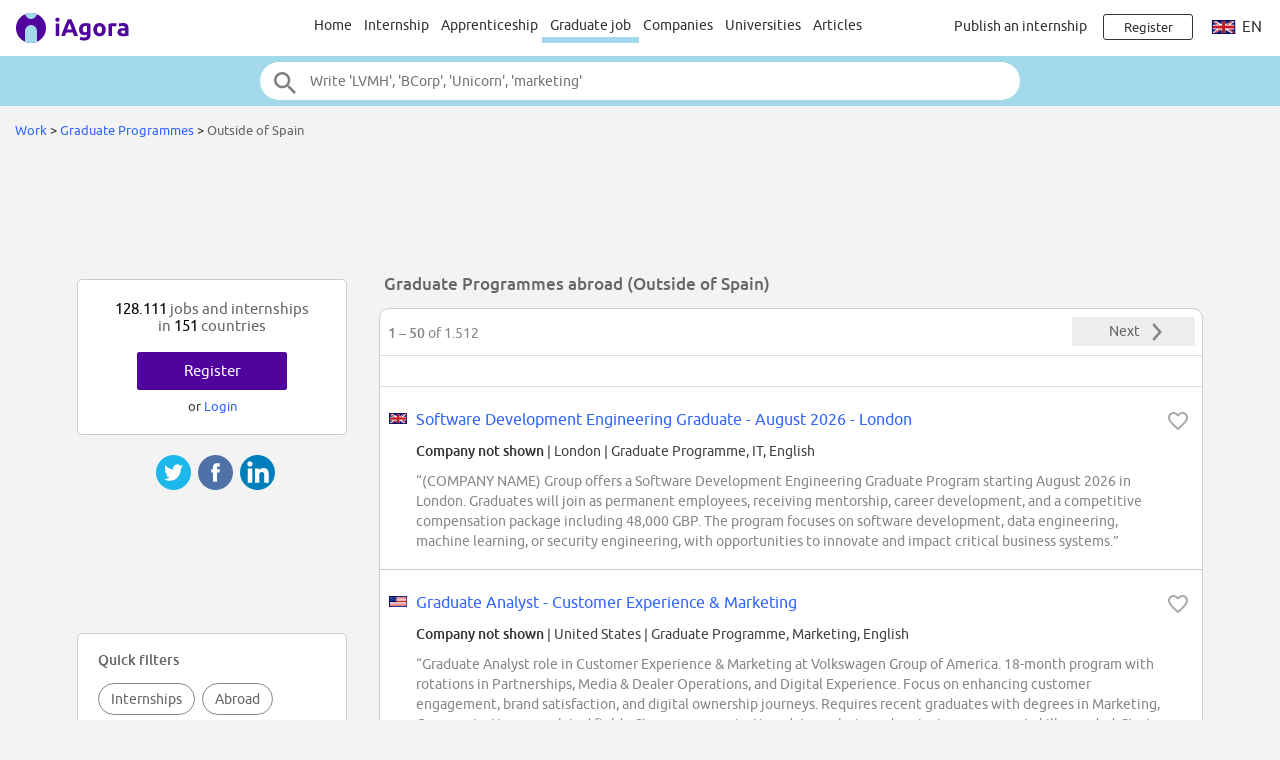

--- FILE ---
content_type: text/html;charset=ISO-8859-1
request_url: https://www.iagora.com/work/en/graduate-programmes/abroad-spain
body_size: 28368
content:
<!DOCTYPE HTML>
<html lang="en">
<head>
<meta http-equiv="Content-Type" content="text/html;charset=ISO-8859-1">
<meta name="viewport" content="width=device-width, initial-scale=1">
<link rel="canonical" href="https://www.iagora.com/work/en/graduate-programmes/abroad-spain"><link rel="alternate" hreflang="en" href="https://www.iagora.com/work/en/graduate-programmes/abroad-spain"><link rel="alternate" hreflang="es" href="https://www.iagora.com/work/es/graduate-programmes/en-el-extranjero-espana"><link rel="alternate" hreflang="fr" href="https://www.iagora.com/work/fr/graduate-programmes/a-l-etranger-espagne"><link rel="alternate" hreflang="de" href="https://www.iagora.com/work/de/graduate-programmes/aussland-spanien"><link rel="alternate" hreflang="it" href="https://www.iagora.com/work/it/graduate-programmes/all-estero-spagna"><link rel="icon" href="/images/favicon.ico" sizes="32x32">
<link rel="icon" href="/images/yow/logo-only2.svg" type="image/svg+xml">
<link rel="apple-touch-icon" href="/images/yow/apple-touch-icon.png">
<link rel="preload" href="/css/Ubuntu-r.woff2" as="font" type="font/woff2" crossorigin>
<link rel="preload" href="/css/Ubuntu-i.woff2" as="font" type="font/woff2" crossorigin>
<link rel="preload" href="/css/Ubuntu-m.woff2" as="font" type="font/woff2" crossorigin>
<link rel="preload" href="/js/mobe-81.js" as="script">
<link rel="preconnect" href="https://www.googletagmanager.com">
<link rel="dns-prefetch" href="https://www.googletagmanager.com">
<link rel="preconnect" href="//pagead2.googlesyndication.com">
<link rel="preconnect" href="//googleads.g.doubleclick.net">
<link rel="dns-prefetch" href="//pagead2.googlesyndication.com">
<link rel="dns-prefetch" href="//googleads.g.doubleclick.net">
<title>1.512 Graduate Programmes abroad (Outside of Spain) | iAgora.com</title>
<meta name="description" content="14/01/2026: 128.111 internships and jobs in 151 countries | Personalised work abroad recommendations for students and graduates | Graduate Programmes abroad (Outside of Spain) | Sign-up free.">
<script>
var ia_scrw=window.outerWidth,ia_q=[],$=f=>{ia_q.push(f)};
function getEl(x){return document.getElementById(x)}
function go(x){window.location.href=x}
</script>
<script>(adsbygoogle=window.adsbygoogle||[]).push({google_ad_client:"ca-pub-5960084702414099",enable_page_level_ads:true});</script>
<style type="text/css">
@font-face {
	font-family:'Ubuntu';
	font-display:swap;
	src:url('/css/Ubuntu-r.woff2') format('woff2');
}
@font-face {
	font-family:'Ubuntu';
	font-style:italic;
	font-display:swap;
	src:url('/css/Ubuntu-i.woff2') format('woff2');
}
@font-face {
	font-family:'Ubuntu';
	font-weight:700;
	font-display:swap;
	src:url('/css/Ubuntu-m.woff2') format('woff2');
}
</style>
<link rel="stylesheet" href="/css/mobe-164.css" type="text/css" media="screen">
<script async src="https://www.googletagmanager.com/gtag/js?id=G-XB9GJNEGHZ"></script>
<script>
window.dataLayer = window.dataLayer || [];
function gtag(){dataLayer.push(arguments);}
gtag('js', new Date());
gtag('config', 'G-XB9GJNEGHZ');
gtag('config', 'AW-1070572620');
</script>
<style type="text/css">
body { background:#f3f3f3 }
.save-icon { vertical-align:-18%; padding:0 6px 0 2px }
.pin-button .green-button { line-height:32px }
.pin-button.user { transform:scale(1); transition:transform .2s ease }
.pin-button.user.big { transform:scale(1.2) }
.pin-button.user.small { transform:scale(.8) }
.pin-button.user .green-button .save-icon { fill:#fff }
.pin-button.user .green-button .save-icon { fill:#fff }
.pin-button.user .green-button:hover .save-icon { fill:var(--main-color) }
.pin-button.user .green-button.rev .save-icon { fill:var(--main-color) }
.pin-button.user .green-button.rev:hover .save-icon { fill:#fff }
.pin-button.user .green-button .undo-save { display:none }
.pin-button.user .green-button.saved .undo-save { display:inline }
.pin-button.user .green-button.saved .do-save { display:none }
</style>
</head>

<body class="yow">

<div class="top-bar">
	<div id="burger-menu" class="menu-icon"><div class="bar"></div><div class="bar"></div><div class="bar"></div></div>

	<div class="logo">
			<a href="/"><img src="/images/yow/logo2.svg"></a>
		</div>

	<div class="web-up sep left"></div>

	<div class="global-links web-up">
		<a class="top-elt" href="https://www.iagora.com/work/en/home.html">Home</a>
		<a class="top-elt inter" href="https://www.iagora.com/work/en/internships">Internship</a>
				<a class="top-elt" href="https://www.iagora.com/work/en/apprenticeships">Apprenticeship</a>
		<a class="top-elt selected" href="https://www.iagora.com/work/en/jobs">Graduate job</a>
		<a class="top-elt" href="https://www.iagora.com/work/en/home.html?show=companies">Companies</a>
				<a class="top-elt" href="/studies/">Universities</a>
		<a class="top-elt" href="/articles/">Articles</a>
			</div>

	<div class="web-up sep"></div>

	
			<a class="web-up careers-link right-elt" href="/careers/recruiters.html">Publish an internship</a>
	
	<div id="user-icon" class="right-elt">
					<a class="neverline" href="https://www.iagora.com/registration/step1.html?goto=https%3A%2F%2Fwww.iagora.com%2Fwork%2Fen%2Fgraduate-programmes%2Fabroad-spain"><img class="web-down icon" src="/images/yow/user.svg"><div class="web-up login-link">Register







</div></a>
				</div>

		<div class="web-up lang-icon" id="lang-webdropdown3">
					<img src="/images/itravel/flags/flag_uk.gif">
			en			</div>
	</div>

<form id="top-search-form" action="" autocomplete="off">
<div class="top-search-outer"><div class="top-search">
	<input id="top-search-input" type="text" value="" name="search_all" placeholder="Write 'LVMH', 'BCorp', 'Unicorn', 'marketing'">
	<input type="image" id="top-search-submit" alt="" src="/images/yow/search.svg">
	<div id="top-pop-search" class="completion popup"></div>
</div></div>
</form>



<div class="local-menu-outer web-down"><div class="local-menu">
	<a href="https://www.iagora.com/work/en/home.html">Home</a>
	<a href="https://www.iagora.com/work/en/internships">Internship</a>
	<a href="https://www.iagora.com/work/en/apprenticeships">Apprenticeship</a>

	<a href="https://www.iagora.com/work/en/jobs" class="active">Graduate job</a>
	<a href="https://www.iagora.com/work/en/home.html?show=companies">Companies</a>
		<a href="/studies/">Universities</a>
	<a href="/articles/">Articles</a>
	</div></div>

<div id="crumbs">		<a href="https://www.iagora.com/work/en/home.html">Work</a>	&gt; 	<a href="https://www.iagora.com/work/en/graduate-programmes">Graduate Programmes
</a>	&gt; 	<span class="light">Outside of Spain</span>&nbsp;</div>

<div id="main-above" class="clearfix">
	<div class="web-up" style="height:90px; margin:15px auto 0 auto" align="center"> 
<!-- Top large banner -->
<ins class="adsbygoogle" style="display:inline-block;width:970px;height:90px" data-ad-client="ca-pub-5960084702414099" data-ad-slot="3168817349"></ins>
<script>(adsbygoogle = window.adsbygoogle || []).push({});</script>
</div>
	<div class="web-down" style="margin:8px auto" align="center"> 
<!-- Responsive -->
<ins class="adsbygoogle" style="display:block" data-ad-client="ca-pub-5960084702414099" data-ad-slot="8087758110" data-ad-format="horizontal"></ins>
<script>(adsbygoogle = window.adsbygoogle || []).push({});</script>
</div>
</div>

<div id="main-outer" class="clearfix  three-col">
<div id="main-inner" class="clearfix">
<div id="top-ovl">
To see company names<span class="tablet-up"> and apply</span>&nbsp;&nbsp;
<a class="green-button" style="padding:0 8px; font-size:inherit; min-width:0" href="https://www.iagora.com/registration/step1.html?goto=https%3A%2F%2Fwww.iagora.com%2Fwork%2Fen%2Fgraduate-programmes%2Fabroad-spain">Register for free</a>
</div>

<div class="clearfix">


<h1 id="listings-title">Graduate Programmes abroad (Outside of Spain)</h1>

</div>

  <div id="listings-main">
    <div class="listings-pager"><div class="pager-text"><b>1 &ndash; 50</b> of 1.512</div>
<a class="pager-but" href="https://www.iagora.com/work/en/graduate-programmes/abroad-spain?offset=50">
	<span class="pager-label" style="margin-left:12px">Next</span>
	<img src="/images/mobe/arrow-right-dark-2x.png" height="28" width="28">
</a>
</div>    <div id="filters-row" class="filters-trigger">
  <div class="filters-lines">
    <div style="top:15px; width:21px"></div>
    <div style="top:21px; width:15px"></div>
    <div style="top:27px; width:9px"></div>
  </div>
  <div id="filters-label">Filter Jobs</div>
</div>

          <div class="tablet-up" style="padding:6px 0; border-bottom:1px solid #ddd" align="center"> 
<!-- Link unit 2 -->
<ins class="adsbygoogle" style="display:inline-block;width:468px;height:15px" data-ad-client="ca-pub-5960084702414099" data-ad-slot="7761259717"></ins>
<script>(adsbygoogle = window.adsbygoogle || []).push({});</script>
</div>
    
    <div id="offer-list">
      	<div class="listings-row" id="listings-row-5789087"><div class="listings-inner">
<img class="flag" src="/images/itravel/flags/flag_uk.gif" width="23" height="11">
<img class="heart heart-active halo" data-ad-id="5789087" src="/images/work/heart.svg">
<div class="ellipse feat mid16"><a href="https://www.iagora.com/work/en/offer/graduate-programme-united-kingdom-it/5789087">Software Development Engineering Graduate - August 2026 - London</a></div>
<div class="line2">
		<div class="ellipse feat"><a href="https://www.iagora.com/registration/step1.html?goto=" class="dark bold">Company not shown</a> | London <span class="b4-tags">|</span> <span class="tags">Graduate Programme, IT, English</span></div>
</div>
<div class="snip clearfix">&#8220;(COMPANY NAME) Group offers a Software Development Engineering Graduate Program starting August 2026 in London. Graduates will join as permanent employees, receiving mentorship, career development, and a competitive compensation package including 48,000 GBP. The program focuses on software development, data engineering, machine learning, or security engineering, with opportunities to innovate and impact critical business systems.&#8221;</div>
</div></div>
		<div class="listings-sep"></div>
	<div class="listings-row" id="listings-row-5788781"><div class="listings-inner">
<img class="flag" src="/images/itravel/flags/flag_us.gif" width="23" height="11">
<img class="heart heart-active halo" data-ad-id="5788781" src="/images/work/heart.svg">
<div class="ellipse feat mid16"><a href="https://www.iagora.com/work/en/offer/graduate-programme-united-states-marketing/5788781">Graduate Analyst - Customer Experience & Marketing</a></div>
<div class="line2">
		<div class="ellipse feat"><a href="https://www.iagora.com/registration/step1.html?goto=" class="dark bold">Company not shown</a> | United States <span class="b4-tags">|</span> <span class="tags">Graduate Programme, Marketing, English</span></div>
</div>
<div class="snip clearfix">&#8220;Graduate Analyst role in Customer Experience & Marketing at Volkswagen Group of America. 18-month program with rotations in Partnerships, Media & Dealer Operations, and Digital Experience. Focus on enhancing customer engagement, brand satisfaction, and digital ownership journeys. Requires recent graduates with degrees in Marketing, Communications, or related fields. Strong communication, data analysis, and project management skills needed. Start date: July 27, 2026.&#8221;</div>
</div></div>
		<div class="listings-sep"></div>
	<div class="listings-row" id="listings-row-5788830"><div class="listings-inner">
<img class="flag" src="/images/itravel/flags/flag_br.gif" width="23" height="11">
<img class="heart heart-active halo" data-ad-id="5788830" src="/images/work/heart.svg">
<div class="ellipse feat mid16"><a href="https://www.iagora.com/work/en/offer/graduate-programme-brazil-marketing/5788830">Global Discovery Trainee Program - Marketing and Sales</a></div>
<div class="line2">
		<div class="ellipse feat"><a href="https://www.iagora.com/registration/step1.html?goto=" class="dark bold">Company not shown</a> | Sao Paulo <span class="b4-tags">|</span> <span class="tags">Graduate Programme, Marketing, English</span></div>
</div>
<div class="snip clearfix">&#8220;(COMPANY NAME) offers a 24-month Global Discovery Trainee Program in Marketing and Sales for recent graduates with degrees in Electrical Engineering or related fields. The program includes rotations in different roles, both locally and abroad, focusing on inside sales, marketing, leadership, and (COMPANY NAME) product knowledge. Fluency in English and Spanish is required, and travel is involved. The program offers a hybrid work model, professional development, and a collaborative environment.&#8221;</div>
</div></div>
		<div class="listings-sep"></div>
	<div class="listings-row" id="listings-row-5788430"><div class="listings-inner">
<img class="flag" src="/images/itravel/flags/flag_in.gif" width="23" height="11">
<img class="heart heart-active halo" data-ad-id="5788430" src="/images/work/heart.svg">
<div class="ellipse feat mid16"><a href="https://www.iagora.com/work/en/offer/graduate-programme-india-engineering/5788430">Graduate Trainee - Engineer (Railway Signalling)</a></div>
<div class="line2">
		<div class="ellipse feat"><a href="https://www.iagora.com/registration/step1.html?goto=" class="dark bold">Company not shown</a> | Bangalore <span class="b4-tags">|</span> <span class="tags">Graduate Programme, Engineering, English</span></div>
</div>
<div class="snip clearfix">&#8220;(COMPANY NAME) Mobility seeks a Graduate Trainee Engineer for Railway Signalling in Bangalore. The role involves learning signalling principles, designing route control charts, performing tests, and collaborating with internal teams. Candidates should have 0-1 years of experience, a bachelor's degree in engineering, and strong communication skills. Travel may be required.&#8221;</div>
</div></div>
		<div class="listings-sep"></div>
	<div class="listings-row" id="listings-row-5789139"><div class="listings-inner">
<img class="flag" src="/images/itravel/flags/flag_sg.gif" width="23" height="11">
<img class="heart heart-active halo" data-ad-id="5789139" src="/images/work/heart.svg">
<div class="ellipse feat mid16"><a href="https://www.iagora.com/work/en/offer/graduate-programme-singapore-management/5789139">Operations Executive (Management Trainee)</a></div>
<div class="line2">
		<div class="ellipse feat"><a href="https://www.iagora.com/registration/step1.html?goto=" class="dark bold">Company not shown</a> | Singapore <span class="b4-tags">|</span> <span class="tags">Graduate Programme, Management, English</span></div>
</div>
<div class="snip clearfix">&#8220;PSA International offers a 2-year Management Trainee Scheme in Singapore for Operations Executives. The role involves end-to-end terminal management, strategic planning, and leading teams in a dynamic port environment. Candidates should have a degree in logistics or transport management, strong leadership skills, and be willing to work rotating shifts. Successful trainees may join the Global Management Associate Program for leadership roles.&#8221;</div>
</div></div>
		<div class="listings-sep"></div>
	<div class="listings-row" id="listings-row-5787797"><div class="listings-inner">
<img class="flag" src="/images/itravel/flags/flag_pt.gif" width="23" height="11">
<img class="heart heart-active halo" data-ad-id="5787797" src="/images/work/heart.svg">
<div class="ellipse feat mid16"><a href="https://www.iagora.com/work/en/offer/graduate-programme-portugal-management/5787797">Business Management Trainee</a></div>
<div class="line2">
		<div class="ellipse feat"><a href="https://www.iagora.com/registration/step1.html?goto=" class="dark bold">Company not shown</a> | Lisbon <span class="b4-tags">|</span> <span class="tags">Graduate Programme, Management, English</span></div>
</div>
<div class="snip clearfix">&#8220;Business Management Trainee role in Capital Markets at (COMPANY NAME). Focus on Fixed Income, FX, Commodities, and Financial Reporting. Requires Bachelor's degree in Business Management, Economics, or Finance, fluency in English, and strong Excel skills. Collaborate with Sales and Trading Management, analyze KPIs, and identify process improvements. Part of the FICC Business Management team in Portugal.&#8221;</div>
</div></div>
		<div class="listings-sep"></div>
	<div class="listings-row" id="listings-row-5789162"><div class="listings-inner">
<img class="flag" src="/images/itravel/flags/flag_sg.gif" width="23" height="11">
<img class="heart heart-active halo" data-ad-id="5789162" src="/images/work/heart.svg">
<div class="ellipse feat mid16"><a href="https://www.iagora.com/work/en/offer/graduate-programme-singapore-logistics/5789162">Career Conversion Programme - Analytical Scientist</a></div>
<div class="line2">
		<div class="ellipse feat"><a href="https://www.iagora.com/registration/step1.html?goto=" class="dark bold">Company not shown</a> | Singapore <span class="b4-tags">|</span> <span class="tags">Graduate Programme, Logistics, English</span></div>
</div>
<div class="snip clearfix">&#8220;(COMPANY NAME)'s Career Conversion Programme offers a 15-month traineeship for Analytical Scientists in Singapore. Targeted at Singapore Citizens and PRs, it involves setting up a state-of-the-art analytical lab, implementing advanced technologies, and supporting vaccine development. Successful trainees receive a certificate. Fluency in English and a degree in relevant fields are required.&#8221;</div>
</div></div>
		<div class="listings-mobead tablet-down" align="center"> 
<!-- Responsive -->
<ins class="adsbygoogle" style="display:block" data-ad-client="ca-pub-5960084702414099" data-ad-slot="8087758110" data-ad-format="rectangle"></ins>
<script>(adsbygoogle = window.adsbygoogle || []).push({});</script>
</div>
	<div class="listings-deskad tablet-up" align="center"> 
<!-- AD336x280 -->
<ins class="adsbygoogle" style="display:inline-block;width:336px;height:280px" data-ad-client="ca-pub-5960084702414099" data-ad-slot="7423908515"></ins>
<script>(adsbygoogle = window.adsbygoogle || []).push({});</script>
</div>
	<div class="listings-row" id="listings-row-5789327"><div class="listings-inner">
<img class="flag" src="/images/itravel/flags/flag_ro.gif" width="23" height="11">
<img class="heart heart-active halo" data-ad-id="5789327" src="/images/work/heart.svg">
<div class="ellipse feat mid16"><a href="https://www.iagora.com/work/en/offer/graduate-programme-romania-management/5789327">Graduate Trainee - PMO</a></div>
<div class="line2">
		<div class="ellipse feat"><a href="https://www.iagora.com/registration/step1.html?goto=" class="dark bold">Company not shown</a> | Bucharest <span class="b4-tags">|</span> <span class="tags">Graduate Programme, Management, English</span></div>
</div>
<div class="snip clearfix">&#8220;Graduate Trainee - PMO role at (COMPANY NAME) Energy in Bucharest. Support project management, maintain documentation, track progress, and collaborate with teams. Recent degree in business, management, engineering, IT, or related field required. Strong organizational and communication skills needed. Exposure to project management tools and methodologies. Benefits include meal tickets, training, medical subscription, and wellbeing initiatives.&#8221;</div>
</div></div>
		<div class="listings-sep"></div>
	<div class="listings-row" id="listings-row-5787708"><div class="listings-inner">
<img class="flag" src="/images/itravel/flags/flag_ph.gif" width="23" height="11">
<img class="heart heart-active halo" data-ad-id="5787708" src="/images/work/heart.svg">
<div class="ellipse feat mid16"><a href="https://www.iagora.com/work/en/offer/graduate-programme-philippines-it/5787708">Register You Interest - 2026 Philippines Graduate and Internship Programme</a></div>
<div class="line2">
		<div class="ellipse feat"><a href="https://www.iagora.com/registration/step1.html?goto=" class="dark bold">Company not shown</a> | Philippines <span class="b4-tags">|</span> <span class="tags">Graduate Programme, IT, English</span></div>
</div>
<div class="snip clearfix">&#8220;(COMPANY NAME) offers a 2026 Graduate and Internship Programme in the Philippines. Roles include engineering positions at Alabang, Calamba, and a new campus in Sto. Tomas, Batangas. Internships require a 12-week commitment, while graduates must finish by August 2025. Candidates should have relevant degrees, problem-solving skills, and passion for (COMPANY NAME)'s technology.&#8221;</div>
</div></div>
		<div class="listings-sep"></div>
	<div class="listings-row" id="listings-row-5787616"><div class="listings-inner">
<img class="flag" src="/images/itravel/flags/flag_de.gif" width="23" height="11">
<img class="heart heart-active halo" data-ad-id="5787616" src="/images/work/heart.svg">
<div class="ellipse feat mid16"><a href="https://www.iagora.com/work/en/offer/graduate-programme-germany-logistics/5787616">Junior Managers Program - Logistics - Supply Chain Management - Trainee Progr...</a></div>
<div class="line2">
		<div class="ellipse feat"><a href="https://www.iagora.com/registration/step1.html?goto=" class="dark bold">Company not shown</a> | Germany <span class="b4-tags">|</span> <span class="tags">Graduate Programme, Logistics, English</span></div>
</div>
<div class="snip clearfix">&#8220;Junior Managers Program in Supply Chain Management. 12-24 month trainee program with international assignments. Focus on logistics, digitalization, and sustainability. Customizable program with up to 6 stations. Personal mentor and budget for learning. Optimize supply chain processes and support Industry 4.0 strategies.&#8221;</div>
</div></div>
		<div class="listings-sep"></div>
	<div class="listings-row" id="listings-row-5788379"><div class="listings-inner">
<img class="flag" src="/images/itravel/flags/flag_in.gif" width="23" height="11">
<img class="heart heart-active halo" data-ad-id="5788379" src="/images/work/heart.svg">
<div class="ellipse feat mid16"><a href="https://www.iagora.com/work/en/offer/graduate-programme-india-hr/5788379">Intern Workday</a></div>
<div class="line2">
		<div class="ellipse feat"><a href="https://www.iagora.com/registration/step1.html?goto=" class="dark bold">Company not shown</a> | Bangalore <span class="b4-tags">|</span> <span class="tags">Graduate Programme, HR, English</span></div>
</div>
<div class="snip clearfix">&#8220;(COMPANY NAME) seeks university graduates for its Global Graduate Programme. The Graduate Workday Consultant will provide consultancy on Workday applications, collaborate with business projects, enhance functionality, and fix issues. The role involves understanding (COMPANY NAME) business processes, ensuring GDPR compliance, and working with various Workday modules. Candidates should have a degree in IT, problem-solving skills, and knowledge of ERP/HR processes. The programme aims to develop skills in strategically important areas for (COMPANY NAME).&#8221;</div>
</div></div>
		<div class="listings-sep"></div>
	<div class="listings-row" id="listings-row-5787557"><div class="listings-inner">
<img class="flag" src="/images/itravel/flags/flag_de.gif" width="23" height="11">
<img class="heart heart-active halo" data-ad-id="5787557" src="/images/work/heart.svg">
<div class="ellipse feat mid16"><a href="https://www.iagora.com/work/en/offer/graduate-programme-germany-finance/5787557">Junior Managers Program - Finance, Controlling and Strategy - Trainee Program...</a></div>
<div class="line2">
		<div class="ellipse feat"><a href="https://www.iagora.com/registration/step1.html?goto=" class="dark bold">Company not shown</a> | Germany <span class="b4-tags">|</span> <span class="tags">Graduate Programme, Finance, English</span></div>
</div>
<div class="snip clearfix">&#8220;Junior Managers Program in Finance, Controlling & Accounting for ambitious graduates. Rotations in various departments, strategic projects, digitalization, and automation. International assignments, mentorship, and leadership development. Customizable start date and program design.&#8221;</div>
</div></div>
		<div class="listings-sep"></div>
	<div class="listings-row" id="listings-row-5787599"><div class="listings-inner">
<img class="flag" src="/images/itravel/flags/flag_de.gif" width="23" height="11">
<img class="heart heart-active halo" data-ad-id="5787599" src="/images/work/heart.svg">
<div class="ellipse feat mid16"><a href="https://www.iagora.com/work/en/offer/graduate-programme-germany-sales/5787599">Junior Managers Program - Sales Industrial Technology - Trainee Program (m/f/...</a></div>
<div class="line2">
		<div class="ellipse feat"><a href="https://www.iagora.com/registration/step1.html?goto=" class="dark bold">Company not shown</a> | Germany <span class="b4-tags">|</span> <span class="tags">Graduate Programme, Sales, English</span></div>
</div>
<div class="snip clearfix">&#8220;Junior Managers Program in Sales Industrial Technology. Develop customer solutions, support sales processes, and work in agile teams. 12-24 month program with global exposure, mentorship, and training. Focus on networking, electrification, and automation.&#8221;</div>
</div></div>
		<div class="listings-sep"></div>
	<div class="listings-row" id="listings-row-5788744"><div class="listings-inner">
<img class="flag" src="/images/itravel/flags/flag_us.gif" width="23" height="11">
<img class="heart heart-active halo" data-ad-id="5788744" src="/images/work/heart.svg">
<div class="ellipse feat mid16"><a href="https://www.iagora.com/work/en/offer/graduate-programme-united-states-industry/5788744">Ops Mgr Accelerated Trainee</a></div>
<div class="line2">
		<div class="ellipse feat"><a href="https://www.iagora.com/registration/step1.html?goto=" class="dark bold">Company not shown</a> | United States <span class="b4-tags">|</span> <span class="tags">Graduate Programme, Industry, English</span></div>
</div>
<div class="snip clearfix">&#8220;The Operations Manager Accelerated Program (OMAP) is an 18-month development program designed to prepare high-potential leaders for a future role as an Operations Manager. Through structured rotations, hands-on experience, and formal training, participants will gain a deep understanding of operational excellence, leadership, and business strategy. The program offers competitive compensation, comprehensive benefits, and a clear path to placement as an Operations Manager upon successful completion.&#8221;</div>
</div></div>
		<div class="listings-sep"></div>
	<div class="listings-row" id="listings-row-5786434"><div class="listings-inner">
<img class="flag" src="/images/itravel/flags/flag_br.gif" width="23" height="11">
<img class="heart heart-active halo" data-ad-id="5786434" src="/images/work/heart.svg">
<div class="ellipse feat mid16"><a href="https://www.iagora.com/work/en/offer/graduate-programme-brazil-industry/5786434">Academia SAP Platform 2026.1</a></div>
<div class="line2">
		<div class="ellipse feat"><a href="https://www.iagora.com/registration/step1.html?goto=" class="dark bold">Company not shown</a> | Rio de Janeiro <span class="b4-tags">|</span> <span class="tags">Graduate Programme, Industry, Portuguese</span></div>
</div>
<div class="snip clearfix">&#8220;Programa Academia SAP Platform 2026.1 da (COMPANY NAME) para novos talentos, rec&#xE9;m-formados ou em forma&#xE7;&#xE3;o. Contrata&#xE7;&#xE3;o como Analista em S&#xE3;o Paulo, Rio de Janeiro ou Minas Gerais. Treinamento em SAP Platform, incluindo ERP SAP S/4HANA, integra&#xE7;&#xE3;o de sistemas e inova&#xE7;&#xE3;o digital. Requisitos: ensino superior em &#xE1;reas espec&#xED;ficas, ingl&#xEA;s avan&#xE7;ado/fluente. Benef&#xED;cios incluem assist&#xEA;ncia m&#xE9;dica, odontol&#xF3;gica, vale refei&#xE7;&#xE3;o, seguro de vida, previd&#xEA;ncia privada, entre outros. Processo seletivo com testes de racioc&#xED;nio l&#xF3;gico, ingl&#xEA;s, din&#xE2;mica de grupo e entrevista individual. Previs&#xE3;o de contrata&#xE7;&#xE3;o: mar&#xE7;o/2026.&#8221;</div>
</div></div>
		<div class="listings-sep"></div>
	<div class="listings-row" id="listings-row-5167292"><div class="listings-inner">
<img class="flag" src="/images/itravel/flags/flag_de.gif" width="23" height="11">
<img class="heart heart-active halo" data-ad-id="5167292" src="/images/work/heart.svg">
<div class="ellipse feat mid16"><a href="https://www.iagora.com/work/en/offer/graduate-programme-germany-engineering/5167292">Talent Pool for Campus Graduate 2025-2026 - Manufacturing & Engineering</a></div>
<div class="line2">
		<div class="ellipse feat"><a href="https://www.iagora.com/registration/step1.html?goto=" class="dark bold">Company not shown</a> | Schkopau <span class="b4-tags">|</span> <span class="tags">Graduate Programme, Engineering, English</span></div>
</div>
<div class="snip clearfix">&#8220;Dow's Talent Pool for Campus Graduate 2025-2026 offers opportunities in Manufacturing & Engineering. Targeting graduates with degrees in chemical, electrical, or process engineering, this program focuses on process, maintenance, and reliability activities. Successful candidates will work in various locations across Europe and India, contributing to sustainable plant operations and continuous improvement initiatives. Dow offers competitive compensation, benefits, and a commitment to diversity and inclusion.&#8221;</div>
</div></div>
		<div class="listings-sep"></div>
	<div class="listings-row" id="listings-row-5788376"><div class="listings-inner">
<img class="flag" src="/images/itravel/flags/flag_th.gif" width="23" height="11">
<img class="heart heart-active halo" data-ad-id="5788376" src="/images/work/heart.svg">
<div class="ellipse feat mid16"><a href="https://www.iagora.com/work/en/offer/graduate-programme-thailand-hr/5788376">TH People Team - Fresh Graduate</a></div>
<div class="line2">
		<div class="ellipse feat"><a href="https://www.iagora.com/registration/step1.html?goto=" class="dark bold">Company not shown</a> | Thailand <span class="b4-tags">|</span> <span class="tags">Graduate Programme, HR, English</span></div>
</div>
<div class="snip clearfix">&#8220;Fresh graduate opportunity in the People Team. High-impact projects in Talent Acquisition, Talent Management, Compensation & Benefits, and HR Business Partnering. Support recruitment, training, performance management, and HR operations in Thailand.&#8221;</div>
</div></div>
		<div class="listings-sep"></div>
	<div class="listings-row" id="listings-row-5788267"><div class="listings-inner">
<img class="flag" src="/images/itravel/flags/flag_de.gif" width="23" height="11">
<img class="heart heart-active halo" data-ad-id="5788267" src="/images/work/heart.svg">
<div class="ellipse feat mid16"><a href="https://www.iagora.com/work/en/offer/graduate-programme-germany-management/5788267">(COMPANY NAME) Contract Logistics Management Graduate Programme</a></div>
<div class="line2">
		<div class="ellipse feat"><a href="https://www.iagora.com/registration/step1.html?goto=" class="dark bold">Company not shown</a> | Duisburg <span class="b4-tags">|</span> <span class="tags">Graduate Programme, Management, English</span></div>
</div>
<div class="snip clearfix">&#8220;(COMPANY NAME) offers a 2-year Contract Logistics Management Graduate Programme for ambitious graduates. Focus on warehouse and contract logistics, with 2 x 12-month placements in Bremerhaven and Philipsburg. Gain hands-on experience, mentorship, and career development. Fluent in German and English required. No sponsorship available. Programme starts September 2026.&#8221;</div>
</div></div>
		<div class="listings-sep"></div>
	<div class="listings-row" id="listings-row-5787627"><div class="listings-inner">
<img class="flag" src="/images/itravel/flags/flag_de.gif" width="23" height="11">
<img class="heart heart-active halo" data-ad-id="5787627" src="/images/work/heart.svg">
<div class="ellipse feat mid16"><a href="https://www.iagora.com/work/en/offer/graduate-programme-germany-management/5787627">Junior Managers Program - Purchasing - Supply Chain Management and its digita...</a></div>
<div class="line2">
		<div class="ellipse feat"><a href="https://www.iagora.com/registration/step1.html?goto=" class="dark bold">Company not shown</a> | Germany <span class="b4-tags">|</span> <span class="tags">Graduate Programme, Management, English</span></div>
</div>
<div class="snip clearfix">&#8220;Junior Managers Program in Procurement for Supply Chain Management and digital transformation. 12-24 months in Germany and abroad. Strategic and operational purchasing, process optimization, data analysis, negotiations. Permanent contract, flexible start, up to 6 stations, mentor support, learning budget.&#8221;</div>
</div></div>
		<div class="listings-sep"></div>
	<div class="listings-row" id="listings-row-5787974"><div class="listings-inner">
<img class="flag" src="/images/itravel/flags/flag_fr.gif" width="23" height="11">
<img class="heart heart-active halo" data-ad-id="5787974" src="/images/work/heart.svg">
<div class="ellipse feat mid16"><a href="https://www.iagora.com/work/en/offer/graduate-programme-france-fashion/5787974">Horizons Graduate Program - Product Edition</a></div>
<div class="line2">
		<div class="ellipse feat"><a href="https://www.iagora.com/registration/step1.html?goto=" class="dark bold">Company not shown</a> | Paris <span class="b4-tags">|</span> <span class="tags">Graduate Programme, Fashion, French, English</span></div>
</div>
<div class="snip clearfix">&#8220;Louis Vuitton's Horizons Graduate Program - Product Edition is an 18-24 month rotational program for recent graduates. It offers rotations in Retail, Ateliers, Marketing, and Digital teams, providing a 360&#xB0; view of the product ecosystem. Successful candidates will join on a permanent contract (CDI) and must have a Master's degree, be available to start in Paris from September 2026, and demonstrate strong product sensibility and analytical skills.&#8221;</div>
</div></div>
		<div class="listings-sep"></div>
	<div class="listings-row" id="listings-row-5788426"><div class="listings-inner">
<img class="flag" src="/images/itravel/flags/flag_de.gif" width="23" height="11">
<img class="heart heart-active halo" data-ad-id="5788426" src="/images/work/heart.svg">
<div class="ellipse feat mid16"><a href="https://www.iagora.com/work/en/offer/graduate-programme-germany-management/5788426">Duales Masterprogramm Steinbeis M.A.: Junior Executive Talent Management...</a></div>
<div class="line2">
		<div class="ellipse feat"><a href="https://www.iagora.com/registration/step1.html?goto=" class="dark bold">Company not shown</a> | Munich <span class="b4-tags">|</span> <span class="tags">Graduate Programme, Management, German</span></div>
</div>
<div class="snip clearfix">&#8220;Befristete Vollzeitstelle (35h/Woche) als Junior Executive Talent Management Consultant im dualen Masterprogramm bei (COMPANY NAME) in M&#xFC;nchen. Ab Juli 2026: Masterstudium an der Steinbeis-Hochschule und T&#xE4;tigkeit bei (COMPANY NAME). Unterst&#xFC;tzung bei der Identifikation von Top-Talenten, Entwicklung von Talentmanagement-Konzepten und Nutzung von KI. Voraussetzungen: abgeschlossenes Bachelorstudium in Wirtschaftswissenschaften, Psychologie oder Personalmanagement, Kenntnisse in Datenaufbereitung und KI, MS Office (PowerPoint, Excel), Deutsch und Englisch, Teamf&#xE4;higkeit und Flexibilit&#xE4;t.&#8221;</div>
</div></div>
		<div class="listings-mobead tablet-down" align="center"> 
<!-- Responsive -->
<ins class="adsbygoogle" style="display:block" data-ad-client="ca-pub-5960084702414099" data-ad-slot="8087758110" data-ad-format="rectangle"></ins>
<script>(adsbygoogle = window.adsbygoogle || []).push({});</script>
</div>
	<div class="listings-deskad tablet-up" align="center"> 
<!-- AD336x280 -->
<ins class="adsbygoogle" style="display:inline-block;width:336px;height:280px" data-ad-client="ca-pub-5960084702414099" data-ad-slot="7423908515"></ins>
<script>(adsbygoogle = window.adsbygoogle || []).push({});</script>
</div>
	<div class="listings-row" id="listings-row-5788399"><div class="listings-inner">
<img class="flag" src="/images/itravel/flags/flag_us.gif" width="23" height="11">
<img class="heart heart-active halo" data-ad-id="5788399" src="/images/work/heart.svg">
<div class="ellipse feat mid16"><a href="https://www.iagora.com/work/en/offer/graduate-programme-united-states-hospitality/5788399">Culinary & Innovation Development Program - Full-Time - Miami</a></div>
<div class="line2">
		<div class="ellipse feat"><a href="https://www.iagora.com/registration/step1.html?goto=" class="dark bold">Company not shown</a> | Miami <span class="b4-tags">|</span> <span class="tags">Graduate Programme, Hospitality, English</span></div>
</div>
<div class="snip clearfix">&#8220;Full-time Culinary & Innovation Development Program in Miami. 2-year rotations at BURGER KING&#xAE; and POPEYES&#xAE;. Hands-on training, leadership exposure, and global brand innovation. Targets graduates (Dec 2025 - May 2026) with culinary or food science background. Travel up to 20%, mentorship, and career coaching included.&#8221;</div>
</div></div>
		<div class="listings-sep"></div>
	<div class="listings-row" id="listings-row-5787270"><div class="listings-inner">
<img class="flag" src="/images/itravel/flags/flag_us.gif" width="23" height="11">
<img class="heart heart-active halo" data-ad-id="5787270" src="/images/work/heart.svg">
<div class="ellipse feat mid16"><a href="https://www.iagora.com/work/en/offer/graduate-programme-united-states-sales/5787270">Rental Sales Management Trainee</a></div>
<div class="line2">
		<div class="ellipse feat"><a href="https://www.iagora.com/registration/step1.html?goto=" class="dark bold">Company not shown</a> | Bowling Green <span class="b4-tags">|</span> <span class="tags">Graduate Programme, Sales, English</span></div>
</div>
<div class="snip clearfix">&#8220;Rental Sales Management Trainee program lasting 18-24 months. No experience needed, Bachelor's Degree required. Learn industry knowledge, skills, and resources. Competitive pay, benefits, and career growth opportunities. Handle sales, marketing, and customer relations. Fast-paced environment, structured work weeks, and potential relocation.&#8221;</div>
</div></div>
		<div class="listings-sep"></div>
	<div class="listings-row" id="listings-row-5253336"><div class="listings-inner">
<img class="flag" src="/images/itravel/flags/flag_sa.gif" width="23" height="11">
<img class="heart heart-active halo" data-ad-id="5253336" src="/images/work/heart.svg">
<div class="ellipse feat mid16"><a href="https://www.iagora.com/work/en/offer/graduate-programme-saudi-arabia-sales/5253336">Early Career Trainee - Inside Sales</a></div>
<div class="line2">
		<div class="ellipse feat"><a href="https://www.iagora.com/registration/step1.html?goto=" class="dark bold">Company not shown</a> | Riyadh <span class="b4-tags">|</span> <span class="tags">Graduate Programme, Sales, English</span></div>
</div>
<div class="snip clearfix">&#8220;Early Career Trainee - Inside Sales position at GE HealthCare in Riyadh. Responsible for growing sales of service products, prospecting, qualifying, and closing new business. Requires fluency in English and Arabic, strong communication skills, and a bachelor's degree or high school diploma. Preferred qualifications include a degree in Biomedical, Biology, Biochemistry, Mechanical or Electrical Engineering, and experience with CRM tools.&#8221;</div>
</div></div>
		<div class="listings-sep"></div>
	<div class="listings-row" id="listings-row-5785802"><div class="listings-inner">
<img class="flag" src="/images/itravel/flags/flag_ch.gif" width="23" height="11">
<img class="heart heart-active halo" data-ad-id="5785802" src="/images/work/heart.svg">
<div class="ellipse feat mid16"><a href="https://www.iagora.com/work/en/offer/graduate-programme-switzerland-it/5785802">Junior Linux System Engineer (BE-CEM-IN-2026-5-GRAE)</a></div>
<div class="line2">
		<div class="ellipse feat"><a href="https://www.iagora.com/registration/step1.html?goto=" class="dark bold">Company not shown</a> | Geneva <span class="b4-tags">|</span> <span class="tags">Graduate Programme, IT, English</span></div>
</div>
<div class="snip clearfix">&#8220;Junior Linux System Engineer role at (COMPANY NAME). Design workflows, manage OS upgrades, package software, and develop CI pipelines. Requires Linux administration, kernel configuration, and DevOps skills. 24-month contract, hybrid work, 40h/week. Stipend 5266-5793 CHF/month, 30 days leave, health insurance, relocation support. Bachelor's or Master's degree, max 2 years experience, (COMPANY NAME) Member State nationality.&#8221;</div>
</div></div>
		<div class="listings-sep"></div>
	<div class="listings-row" id="listings-row-5787587"><div class="listings-inner">
<img class="flag" src="/images/itravel/flags/flag_de.gif" width="23" height="11">
<img class="heart heart-active halo" data-ad-id="5787587" src="/images/work/heart.svg">
<div class="ellipse feat mid16"><a href="https://www.iagora.com/work/en/offer/graduate-programme-germany-logistics/5787587">Graduate Shift Manager:in in Leipzig</a></div>
<div class="line2">
		<div class="ellipse feat"><a href="https://www.iagora.com/registration/step1.html?goto=" class="dark bold">Company not shown</a> | Leipzig <span class="b4-tags">|</span> <span class="tags">Graduate Programme, Logistics, German</span></div>
</div>
<div class="snip clearfix">&#8220;Als Nachwuchsf&#xFC;hrungskraft durchlaufen Sie ein 11-w&#xF6;chiges Onboarding-Programm und &#xFC;bernehmen anschlie&#xDF;end F&#xFC;hrungsverantwortung in Leipzig. Sie leiten ein Team, optimieren Prozesse und arbeiten an Themen wie Arbeitssicherheit, Nachhaltigkeit und technischem Fortschritt. Die Position erfordert Schichtarbeit (Fr&#xFC;h-, Sp&#xE4;t- oder Nachtschicht) und Zusammenarbeit mit verschiedenen Abteilungen.&#8221;</div>
</div></div>
		<div class="listings-sep"></div>
	<div class="listings-row" id="listings-row-5785735"><div class="listings-inner">
<img class="flag" src="/images/itravel/flags/flag_de.gif" width="23" height="11">
<img class="heart heart-active halo" data-ad-id="5785735" src="/images/work/heart.svg">
<div class="ellipse feat mid16"><a href="https://www.iagora.com/work/en/offer/graduate-programme-germany-logistics/5785735">GO! Manufacturing Program -&nbsp; Prozessingenieur Papierverarbeitung (d/w/m)</a></div>
<div class="line2">
		<div class="ellipse feat"><a href="https://www.iagora.com/registration/step1.html?goto=" class="dark bold">Company not shown</a> | Mannheim <span class="b4-tags">|</span> <span class="tags">Graduate Programme, Logistics, German</span></div>
</div>
<div class="snip clearfix">&#8220;GO! Manufacturing Program f&#xFC;r Prozessingenieur Papierverarbeitung (d/w/m). 15 Monate Traineeprogramm bei (COMPANY NAME). Verantwortung, Netzwerk, Onboarding, TPM, Praxis, Teamarbeit. Abgeschlossenes Studium in Maschinenbau oder &#xE4;hnlich, Deutsch & Englisch, Eigeninitiative. Benefits: Verg&#xFC;tung, Urlaub, Entwicklung, Gesundheit, Team, Mobilit&#xE4;t. Vielfalt & Inklusion. Bewerbung bis 12.01.2026.&#8221;</div>
</div></div>
		<div class="listings-sep"></div>
	<div class="listings-row" id="listings-row-5787259"><div class="listings-inner">
<img class="flag" src="/images/itravel/flags/flag_us.gif" width="23" height="11">
<img class="heart heart-active halo" data-ad-id="5787259" src="/images/work/heart.svg">
<div class="ellipse feat mid16"><a href="https://www.iagora.com/work/en/offer/graduate-programme-united-states-research/5787259">2026 Space Sciences Graduate Intern</a></div>
<div class="line2">
		<div class="ellipse feat"><a href="https://www.iagora.com/registration/step1.html?goto=" class="dark bold">Company not shown</a> | El Segundo <span class="b4-tags">|</span> <span class="tags">Graduate Programme, Research, English</span></div>
</div>
<div class="snip clearfix">&#8220;(COMPANY NAME) offers a 2026 Space Sciences Graduate Intern position in El Segundo, CA. Focused on space science research, the role involves studying the space environment's effects on systems, using data sets and models. Candidates should be Ph.D. students in space science or related fields, with strong communication and software skills. The position requires U.S. citizenship for security clearance and offers a competitive hourly wage of $38.00 - $46.00.&#8221;</div>
</div></div>
		<div class="listings-sep"></div>
	<div class="listings-row" id="listings-row-5785592"><div class="listings-inner">
<img class="flag" src="/images/itravel/flags/flag_eg.gif" width="23" height="11">
<img class="heart heart-active halo" data-ad-id="5785592" src="/images/work/heart.svg">
<div class="ellipse feat mid16"><a href="https://www.iagora.com/work/en/offer/graduate-programme-egypt-it/5785592">Graduate In Training Program (GIT),&nbsp; Embedded Software</a></div>
<div class="line2">
		<div class="ellipse feat"><a href="https://www.iagora.com/registration/step1.html?goto=" class="dark bold">Company not shown</a> | Cairo <span class="b4-tags">|</span> <span class="tags">Graduate Programme, IT, English</span></div>
</div>
<div class="snip clearfix">&#8220;(COMPANY NAME) offers a 6-month Graduate In Training Program in Embedded Software for 2025 graduates with a Bachelor's degree in related fields. The role involves developing and maintaining software codes, following guidelines, and testing software components. Excellent English and Arabic skills required. Full-time, on-site position with potential renewal.&#8221;</div>
</div></div>
		<div class="listings-sep"></div>
	<div class="listings-row" id="listings-row-5787366"><div class="listings-inner">
<img class="flag" src="/images/itravel/flags/flag_de.gif" width="23" height="11">
<img class="heart heart-active halo" data-ad-id="5787366" src="/images/work/heart.svg">
<div class="ellipse feat mid16"><a href="https://www.iagora.com/work/en/offer/graduate-programme-germany-logistics/5787366">(COMPANY NAME) Supply Chain Leadership Experience Traineeship</a></div>
<div class="line2">
		<div class="ellipse feat"><a href="https://www.iagora.com/registration/step1.html?goto=" class="dark bold">Company not shown</a> | Germany <span class="b4-tags">|</span> <span class="tags">Graduate Programme, Logistics, German</span></div>
</div>
<div class="snip clearfix">&#8220;(COMPANY NAME) bietet ein 3-j&#xE4;hriges Supply Chain Leadership Experience Traineeship ab September 2025 in Verden. Gehalt: 58k + Bonus. Ideal f&#xFC;r Master-Absolventen in Supply Chain/Logistik mit Deutsch- und Englischkenntnissen. Umfasst 3 Rotationen in verschiedenen Bereichen der Lieferkette, Projektleitung und pers&#xF6;nliche Entwicklung.&#8221;</div>
</div></div>
		<div class="listings-sep"></div>
	<div class="listings-row" id="listings-row-5786153"><div class="listings-inner">
<img class="flag" src="/images/itravel/flags/flag_pl.gif" width="23" height="11">
<img class="heart heart-active halo" data-ad-id="5786153" src="/images/work/heart.svg">
<div class="ellipse feat mid16"><a href="https://www.iagora.com/work/en/offer/graduate-programme-poland-it/5786153">Graduate Software Engineer</a></div>
<div class="line2">
		<div class="ellipse feat"><a href="https://www.iagora.com/registration/step1.html?goto=" class="dark bold">Company not shown</a> | Warsaw <span class="b4-tags">|</span> <span class="tags">Graduate Programme, IT, English</span></div>
</div>
<div class="snip clearfix">&#8220;(COMPANY NAME) seeks a Graduate Software Engineer to join their team, working on core systems of the global payments network. The role involves developing and maintaining systems using technologies like Java, REST Services, Micro Services, Docker, and more. Graduates will work on a single development lifecycle, from Analysis & Design to Deployment. The position is hybrid, with a focus on innovation and collaboration. Candidates should be graduating in 2026 with a degree in Computer Science or related fields and have proficiency in at least one programming language.&#8221;</div>
</div></div>
		<div class="listings-sep"></div>
	<div class="listings-row" id="listings-row-5787572"><div class="listings-inner">
<img class="flag" src="/images/itravel/flags/flag_de.gif" width="23" height="11">
<img class="heart heart-active halo" data-ad-id="5787572" src="/images/work/heart.svg">
<div class="ellipse feat mid16"><a href="https://www.iagora.com/work/en/offer/graduate-programme-germany-logistics/5787572">Graduate Shift Manager:in Niedersachsen/Bremen</a></div>
<div class="line2">
		<div class="ellipse feat"><a href="https://www.iagora.com/registration/step1.html?goto=" class="dark bold">Company not shown</a> | Emden <span class="b4-tags">|</span> <span class="tags">Graduate Programme, Logistics, German</span></div>
</div>
<div class="snip clearfix">&#8220;Als Nachwuchsf&#xFC;hrungskraft durchlaufen Sie ein 11-w&#xF6;chiges Onboarding-Programm und &#xFC;bernehmen anschlie&#xDF;end F&#xFC;hrungsverantwortung in Niedersachsen/Bremen. Sie leiten ein Team, optimieren Prozesse, und arbeiten an Themen wie Arbeitssicherheit, Nachhaltigkeit und technischem Fortschritt. Die Position ist in Schichtarbeit (Fr&#xFC;h-, Sp&#xE4;t- oder Nachtschicht) und erfordert Zusammenarbeit mit verschiedenen Abteilungen und externen Stakeholdern.&#8221;</div>
</div></div>
		<div class="listings-sep"></div>
	<div class="listings-row" id="listings-row-5786136"><div class="listings-inner">
<img class="flag" src="/images/itravel/flags/flag_de.gif" width="23" height="11">
<img class="heart heart-active halo" data-ad-id="5786136" src="/images/work/heart.svg">
<div class="ellipse feat mid16"><a href="https://www.iagora.com/work/en/offer/graduate-programme-germany-management/5786136">Duales Masterprogramm Steinbeis M.A.: Junior Executive Talent Management...</a></div>
<div class="line2">
		<div class="ellipse feat"><a href="https://www.iagora.com/registration/step1.html?goto=" class="dark bold">Company not shown</a> | Munich <span class="b4-tags">|</span> <span class="tags">Graduate Programme, Management, German</span></div>
</div>
<div class="snip clearfix">&#8220;Junior Executive Talent Management Consultant position in (COMPANY NAME)' dual Master's program in Munich. Develop global leadership talent management concepts, implement succession management frameworks, and analyze talent trends using AI. Requires a Bachelor's degree in business, psychology, or HR, project management experience, and proficiency in MS Office. Hybrid work, full-time, fixed-term contract starting July 2026.&#8221;</div>
</div></div>
		<div class="listings-sep"></div>
	<div class="listings-row" id="listings-row-5785670"><div class="listings-inner">
<img class="flag" src="/images/itravel/flags/flag_gr.gif" width="23" height="11">
<img class="heart heart-active halo" data-ad-id="5785670" src="/images/work/heart.svg">
<div class="ellipse feat mid16"><a href="https://www.iagora.com/work/en/offer/graduate-programme-greece-engineering/5785670">Future Talent - Project Engineer</a></div>
<div class="line2">
		<div class="ellipse feat"><a href="https://www.iagora.com/registration/step1.html?goto=" class="dark bold">Company not shown</a> | Athens <span class="b4-tags">|</span> <span class="tags">Graduate Programme, Engineering, English</span></div>
</div>
<div class="snip clearfix">&#8220;(COMPANY NAME)'s Future Talent Program offers a permanent position starting September 2026 in Athens, Greece. It's an 18-month trainee program for newly graduated engineers, focusing on project engineering in packaging. The role involves technical design, customer collaboration, and global job rotations. Requirements include a Master's degree in Engineering or Science, proficiency in English and Greek, and interest in food packaging. The program offers development opportunities, a global work environment, and competitive compensation.&#8221;</div>
</div></div>
		<div class="listings-sep"></div>
	<div class="listings-row" id="listings-row-5785478"><div class="listings-inner">
<img class="flag" src="/images/itravel/flags/flag_kh.gif" width="23" height="11">
<img class="heart heart-active halo" data-ad-id="5785478" src="/images/work/heart.svg">
<div class="ellipse feat mid16"><a href="https://www.iagora.com/work/en/offer/graduate-programme-cambodia-it/5785478">Bank Executive Trainee - Business Solution & Innovation</a></div>
<div class="line2">
		<div class="ellipse feat"><a href="https://www.iagora.com/registration/step1.html?goto=" class="dark bold">Company not shown</a> | Phnom Penh <span class="b4-tags">|</span> <span class="tags">Graduate Programme, IT, English</span></div>
</div>
<div class="snip clearfix">&#8220;Bank Executive Trainee role focusing on Business Solution & Innovation. Responsibilities include system/application development, stakeholder communication, transformation projects, and adhering to (COMPANY NAME) governance processes.&#8221;</div>
</div></div>
		<div class="listings-sep"></div>
	<div class="listings-row" id="listings-row-5785055"><div class="listings-inner">
<img class="flag" src="/images/itravel/flags/flag_it.gif" width="23" height="11">
<img class="heart heart-active halo" data-ad-id="5785055" src="/images/work/heart.svg">
<div class="ellipse feat mid16"><a href="https://www.iagora.com/work/en/offer/graduate-programme-italy-engineering/5785055">Future talent - Production Engineer</a></div>
<div class="line2">
		<div class="ellipse feat"><a href="https://www.iagora.com/registration/step1.html?goto=" class="dark bold">Company not shown</a> | Modena <span class="b4-tags">|</span> <span class="tags">Graduate Programme, Engineering, English</span></div>
</div>
<div class="snip clearfix">&#8220;(COMPANY NAME) seeks newly graduated Future Talent - Production Engineers for a permanent position in Modena, Italy, starting September 2026. The role involves technical problem-solving, process improvement, and stakeholder management in a global industrial engineering environment. The 18-month development plan offers broad exposure and growth opportunities within the organization.&#8221;</div>
</div></div>
		<div class="listings-mobead tablet-down" align="center"> 
<!-- Responsive -->
<ins class="adsbygoogle" style="display:block" data-ad-client="ca-pub-5960084702414099" data-ad-slot="8087758110" data-ad-format="rectangle"></ins>
<script>(adsbygoogle = window.adsbygoogle || []).push({});</script>
</div>
	<div class="listings-deskad tablet-up" align="center"> 
<!-- AD336x280 -->
<ins class="adsbygoogle" style="display:inline-block;width:336px;height:280px" data-ad-client="ca-pub-5960084702414099" data-ad-slot="7423908515"></ins>
<script>(adsbygoogle = window.adsbygoogle || []).push({});</script>
</div>
	<div class="listings-row" id="listings-row-5605334"><div class="listings-inner">
<img class="flag" src="/images/itravel/flags/flag_us.gif" width="23" height="11">
<img class="heart heart-active halo" data-ad-id="5605334" src="/images/work/heart.svg">
<div class="ellipse feat mid16"><a href="https://www.iagora.com/work/en/offer/graduate-programme-united-states-management/5605334">Future Talent - Junior Channel Management</a></div>
<div class="line2">
		<div class="ellipse feat"><a href="https://www.iagora.com/registration/step1.html?goto=" class="dark bold">Company not shown</a> | United States <span class="b4-tags">|</span> <span class="tags">Graduate Programme, Management, English</span></div>
</div>
<div class="snip clearfix">&#8220;(COMPANY NAME) offers a 2-year Future Talent Program in Vernon Hills, IL, starting July 16, 2026. The role involves market research, cross-functional collaboration, and data-driven insights. Ideal candidates have a bachelor's degree, less than 1 year of experience, and strong communication skills. Compensation ranges from $58,700 to $78,000 USD annually, with additional benefits and a 10% performance bonus.&#8221;</div>
</div></div>
		<div class="listings-sep"></div>
	<div class="listings-row" id="listings-row-5500467"><div class="listings-inner">
<img class="flag" src="/images/itravel/flags/flag_uk.gif" width="23" height="11">
<img class="heart heart-active halo" data-ad-id="5500467" src="/images/work/heart.svg">
<div class="ellipse feat mid16"><a href="https://www.iagora.com/work/en/offer/graduate-programme-united-kingdom-management/5500467">Graduate Audit - ACA Cardiff Autumn 2026</a></div>
<div class="line2">
		<div class="ellipse feat"><a href="https://www.iagora.com/registration/step1.html?goto=" class="dark bold">Company not shown</a> | Cardiff <span class="b4-tags">|</span> <span class="tags">Graduate Programme, Management, English</span></div>
</div>
<div class="snip clearfix">&#8220;Graduate Audit role at (COMPANY NAME) Cardiff, starting Autumn 2026. 3-year programme combining audit work and study towards ACA or CA qualification. Requires a 2:1 degree, GCSEs in Maths and English, and 120 UCAS points. Offers travel, diverse industries, and career growth. Hybrid model with training and development support.&#8221;</div>
</div></div>
		<div class="listings-sep"></div>
	<div class="listings-row" id="listings-row-5785203"><div class="listings-inner">
<img class="flag" src="/images/itravel/flags/flag_home2.gif" width="23" height="11">
<img class="heart heart-active halo" data-ad-id="5785203" src="/images/work/heart.svg">
<div class="ellipse feat mid16"><a href="https://www.iagora.com/work/en/offer/graduate-programme-work-from-home-legal/5785203">Graduate Payroll Associate | Germany</a></div>
<div class="line2">
		<div class="ellipse feat"><a href="https://www.iagora.com/registration/step1.html?goto=" class="dark bold">Company not shown</a> | From home <span class="b4-tags">|</span> <span class="tags">Graduate Programme, Legal, English</span></div>
</div>
<div class="snip clearfix">&#8220;Graduate Payroll Associate role at (COMPANY NAME), a global HR and payroll platform. Responsibilities include payroll processing, data entry, compliance, and supporting payroll-related tasks. Requires a bachelor's degree in Business or Accounting, 1+ years of experience, and proficiency in Excel/Google Sheets. Offers remote work, stock grants, and benefits.&#8221;</div>
</div></div>
		<div class="listings-sep"></div>
	<div class="listings-row" id="listings-row-5785304"><div class="listings-inner">
<img class="flag" src="/images/itravel/flags/flag_be.gif" width="23" height="11">
<img class="heart heart-active halo" data-ad-id="5785304" src="/images/work/heart.svg">
<div class="ellipse feat mid16"><a href="https://www.iagora.com/work/en/offer/graduate-programme-belgium-research/5785304">Quality Innovation Graduate</a></div>
<div class="line2">
		<div class="ellipse feat"><a href="https://www.iagora.com/registration/step1.html?goto=" class="dark bold">Company not shown</a> | Ghent <span class="b4-tags">|</span> <span class="tags">Graduate Programme, Research, English</span></div>
</div>
<div class="snip clearfix">&#8220;Join (COMPANY NAME)'s Quality Innovation Graduate Program, a 2-year initiative focused on driving innovation in quality processes. The program offers a strategic project, rotational assignments, and mentorship, aiming to nurture the next generation of talent in a dynamic biotech environment. Ideal for ambitious graduates with a passion for science and technology, this program is based in Ghent and requires fluency in English.&#8221;</div>
</div></div>
		<div class="listings-sep"></div>
	<div class="listings-row" id="listings-row-5784842"><div class="listings-inner">
<img class="flag" src="/images/itravel/flags/flag_my.gif" width="23" height="11">
<img class="heart heart-active halo" data-ad-id="5784842" src="/images/work/heart.svg">
<div class="ellipse feat mid16"><a href="https://www.iagora.com/work/en/offer/graduate-programme-malaysia-finance/5784842">Graduate Trainee - Business Systems Analyst</a></div>
<div class="line2">
		<div class="ellipse feat"><a href="https://www.iagora.com/registration/step1.html?goto=" class="dark bold">Company not shown</a> | Penang <span class="b4-tags">|</span> <span class="tags">Graduate Programme, Finance, English</span></div>
</div>
<div class="snip clearfix">&#8220;Graduate Trainee role for Business Systems Analyst at (COMPANY NAME) in Penang, Malaysia. Focus on Finance IT, SAP, AI, RPA, and Business Intelligence. Hybrid role with training, mentorship, and project involvement. Requires Bachelor's or Master's in Computer Science/IT/Engineering.&#8221;</div>
</div></div>
		<div class="listings-sep"></div>
	<div class="listings-row" id="listings-row-5784953"><div class="listings-inner">
<img class="flag" src="/images/itravel/flags/flag_uk.gif" width="23" height="11">
<img class="heart heart-active halo" data-ad-id="5784953" src="/images/work/heart.svg">
<div class="ellipse feat mid16"><a href="https://www.iagora.com/work/en/offer/graduate-programme-united-kingdom-it/5784953">Graduate Project and Technology Coordinator</a></div>
<div class="line2">
		<div class="ellipse feat"><a href="https://www.iagora.com/registration/step1.html?goto=" class="dark bold">Company not shown</a> | Worcester <span class="b4-tags">|</span> <span class="tags">Graduate Programme, IT, English</span></div>
</div>
<div class="snip clearfix">&#8220;Graduate Project and Technology Coordinator role at Worcester (COMPANY NAME). 2-year fixed term, office-based, 39 hours/week. Manage IT digital projects, support system improvements, and collaborate with global teams. Degree in Business Management, IT/Computer Science preferred. Strong communication, technical skills, and problem-solving required. Benefits include bonus, pension, health support, and training.&#8221;</div>
</div></div>
		<div class="listings-sep"></div>
	<div class="listings-row" id="listings-row-5784319"><div class="listings-inner">
<img class="flag" src="/images/itravel/flags/flag_ch.gif" width="23" height="11">
<img class="heart heart-active halo" data-ad-id="5784319" src="/images/work/heart.svg">
<div class="ellipse feat mid16"><a href="https://www.iagora.com/work/en/offer/graduate-programme-switzerland-sales/5784319">Junior Commercial Graduate (m/w/d)</a></div>
<div class="line2">
		<div class="ellipse feat"><a href="https://www.iagora.com/registration/step1.html?goto=" class="dark bold">Company not shown</a> | Zurich <span class="b4-tags">|</span> <span class="tags">Graduate Programme, Sales, German</span></div>
</div>
<div class="snip clearfix">&#8220;Junior Commercial Graduate (m/w/d) bei Danone: Zweij&#xE4;hriges Graduate-Programm mit Stationen in Sales-Bereichen wie Au&#xDF;endienst, Category Management und Shopper Marketing. Abgeschlossenes Studium und erste FMCG-Erfahrung erforderlich. Start: 1. M&#xE4;rz 2026 in Z&#xFC;rich.&#8221;</div>
</div></div>
		<div class="listings-sep"></div>
	<div class="listings-row" id="listings-row-5417923"><div class="listings-inner">
<img class="flag" src="/images/itravel/flags/flag_us.gif" width="23" height="11">
<img class="heart heart-active halo" data-ad-id="5417923" src="/images/work/heart.svg">
<div class="ellipse feat mid16"><a href="https://www.iagora.com/work/en/offer/graduate-programme-united-states-marketing/5417923">2025-2026 Campus Graduate - Commercial / Marketing Development Program</a></div>
<div class="line2">
		<div class="ellipse feat"><a href="https://www.iagora.com/registration/step1.html?goto=" class="dark bold">Company not shown</a> | United States <span class="b4-tags">|</span> <span class="tags">Graduate Programme, Marketing, English</span></div>
</div>
<div class="snip clearfix">&#8220;Dow's 2025-2026 Commercial / Marketing Development Program is a leading training initiative for aspiring sales professionals. Based in Midland, MI, with potential relocation to Houston, Marietta, or Collegeville, this role offers a competitive package, including benefits, retirement programs, and personal development opportunities. Candidates should have a Bachelor's degree in relevant fields, a GPA of 3.0, and legal U.S. work authorization.&#8221;</div>
</div></div>
		<div class="listings-sep"></div>
	<div class="listings-row" id="listings-row-5784986"><div class="listings-inner">
<img class="flag" src="/images/itravel/flags/flag_uk.gif" width="23" height="11">
<img class="heart heart-active halo" data-ad-id="5784986" src="/images/work/heart.svg">
<div class="ellipse feat mid16"><a href="https://www.iagora.com/work/en/offer/graduate-programme-united-kingdom-marketing/5784986">International Project Graduate - Business Development & Customer Loyalty</a></div>
<div class="line2">
		<div class="ellipse feat"><a href="https://www.iagora.com/registration/step1.html?goto=" class="dark bold">Company not shown</a> | Worcester <span class="b4-tags">|</span> <span class="tags">Graduate Programme, Marketing, English</span></div>
</div>
<div class="snip clearfix">&#8220;Join Worcester (COMPANY NAME) as an International Project Graduate for Business Development & Customer Loyalty. This 2-year role involves improving partner experience, supporting international markets, and researching trends. Requirements include a graduate degree, project management/marketing experience, and strong organizational skills. Benefits include bonuses, pension contributions, and wellness support.&#8221;</div>
</div></div>
		<div class="listings-sep"></div>
	<div class="listings-row" id="listings-row-5783535"><div class="listings-inner">
<img class="flag" src="/images/itravel/flags/flag_de.gif" width="23" height="11">
<img class="heart heart-active halo" data-ad-id="5783535" src="/images/work/heart.svg">
<div class="ellipse feat mid16"><a href="https://www.iagora.com/work/en/offer/graduate-programme-germany-it/5783535">PhD Embodied AI for Robust Multi-Modal Perception and Learning (f/m/x)</a></div>
<div class="line2">
		<div class="ellipse feat"><a href="https://www.iagora.com/registration/step1.html?goto=" class="dark bold">Company not shown</a> | Munich <span class="b4-tags">|</span> <span class="tags">Graduate Programme, IT, English</span></div>
</div>
<div class="snip clearfix">&#8220;PhD position at (COMPANY NAME) for Embodied AI in Robust Multi-Modal Perception and Learning. Develop intelligent interactive systems and smart vehicles. Work with AI/ML and robotics experts in Munich. Requires Master's degree, strong math and programming skills, and publications. Duration: 36 months, full-time, with benefits and mentoring.&#8221;</div>
</div></div>
		<div class="listings-sep"></div>
	<div class="listings-row" id="listings-row-5445384"><div class="listings-inner">
<img class="flag" src="/images/itravel/flags/flag_fr.gif" width="23" height="11">
<img class="heart heart-active halo" data-ad-id="5445384" src="/images/work/heart.svg">
<div class="ellipse feat mid16"><a href="https://www.iagora.com/work/en/offer/graduate-programme-france-finance/5445384">Banking Graduate Programme 2026 Paris</a></div>
<div class="line2">
		<div class="ellipse feat"><a href="https://www.iagora.com/registration/step1.html?goto=" class="dark bold">Company not shown</a> | Paris <span class="b4-tags">|</span> <span class="tags">Graduate Programme, Finance, English</span></div>
</div>
<div class="snip clearfix">&#8220;Banking Graduate Programme 2026 in Paris. Join (COMPANY NAME)' 2-year fast-track programme in investment banking. Work on live deals, client pitches, and develop specialist technical expertise. Fluent English and French required. Recent graduates welcome.&#8221;</div>
</div></div>
		<div class="listings-sep"></div>
	<div class="listings-row" id="listings-row-5783789"><div class="listings-inner">
<img class="flag" src="/images/itravel/flags/flag_in.gif" width="23" height="11">
<img class="heart heart-active halo" data-ad-id="5783789" src="/images/work/heart.svg">
<div class="ellipse feat mid16"><a href="https://www.iagora.com/work/en/offer/graduate-programme-india-marketing/5783789">Client Coordinator</a></div>
<div class="line2">
		<div class="ellipse feat"><a href="https://www.iagora.com/registration/step1.html?goto=" class="dark bold">Company not shown</a> | Mumbai <span class="b4-tags">|</span> <span class="tags">Graduate Programme, Marketing, English</span></div>
</div>
<div class="snip clearfix">&#8220;Graduate Trainee - ORM role in Mumbai, India. Manage online presence, engage with audience, handle feedback, and build brand reputation. Full-time consultant position at Dentsu Creative. Requires strong communication, social media, and analytical skills. Bachelor's degree preferred.&#8221;</div>
</div></div>
		<div class="listings-sep"></div>
	<div class="listings-row" id="listings-row-5785218"><div class="listings-inner">
<img class="flag" src="/images/itravel/flags/flag_us.gif" width="23" height="11">
<img class="heart heart-active halo" data-ad-id="5785218" src="/images/work/heart.svg">
<div class="ellipse feat mid16"><a href="https://www.iagora.com/work/en/offer/graduate-programme-united-states-engineering/5785218">Technical Development Program (TDP) - Mechanical Engineering Class of 2026</a></div>
<div class="line2">
		<div class="ellipse feat"><a href="https://www.iagora.com/registration/step1.html?goto=" class="dark bold">Company not shown</a> | United States <span class="b4-tags">|</span> <span class="tags">Graduate Programme, Engineering, English</span></div>
</div>
<div class="snip clearfix">&#8220;(COMPANY NAME) offers a 24-month Technical Development Program for Mechanical Engineering graduates (2026) in Freeport, Texas. The program includes two rotations in manufacturing, operations, and maintenance, with potential full-time placement. Benefits include career development, networking, and comprehensive employee benefits.&#8221;</div>
</div></div>
		<div class="listings-sep"></div>
	<div class="listings-row" id="listings-row-5783989"><div class="listings-inner">
<img class="flag" src="/images/itravel/flags/flag_de.gif" width="23" height="11">
<img class="heart heart-active halo" data-ad-id="5783989" src="/images/work/heart.svg">
<div class="ellipse feat mid16"><a href="https://www.iagora.com/work/en/offer/graduate-programme-germany-sales/5783989">Trainee (w/m/d) im Smart Buildings Sales: Gemeinsam für smarte und nachhaltig...</a></div>
<div class="line2">
		<div class="ellipse feat"><a href="https://www.iagora.com/registration/step1.html?goto=" class="dark bold">Company not shown</a> | Freiburg <span class="b4-tags">|</span> <span class="tags">Graduate Programme, Sales, German</span></div>
</div>
<div class="snip clearfix">&#8220;Trainee (w/m/d) im Smart Buildings Sales bei (COMPANY NAME) AG in Karlsruhe oder Freiburg. Einj&#xE4;hriges Traineeprogramm f&#xFC;r Absolventen in Elektrotechnik, Geb&#xE4;udetechnik, Wirtschaftsingenieurwesen oder verwandten Fachrichtungen. Entwicklung von Vertriebsstrategien f&#xFC;r smarte und nachhaltige Geb&#xE4;udel&#xF6;sungen. Hybridarbeit, Mentoring, und flexible Weiterbildungsm&#xF6;glichkeiten.&#8221;</div>
</div></div>
	    </div>

    <div class="listings-pager pager2"><div class="pager-text"><b>1 &ndash; 50</b> of 1.512</div>
<a class="pager-but" href="https://www.iagora.com/work/en/graduate-programmes/abroad-spain?offset=50">
	<span class="pager-label" style="margin-left:12px">Next</span>
	<img src="/images/mobe/arrow-right-dark-2x.png" height="28" width="28">
</a>
</div>  </div>

      <div class="tablet-down" align="center" style="margin:8px 0"> 
<!-- LU200x90 -->
<ins class="adsbygoogle" style="display:inline-block;width:200px;height:90px" data-ad-client="ca-pub-5960084702414099" data-ad-slot="6664472915"></ins>
<script>(adsbygoogle = window.adsbygoogle || []).push({});</script>
</div>
    <div class="tablet-up" align="center" style="margin:8px 0"> 
<!-- Bottom link unit -->
<ins class="adsbygoogle" style="display:inline-block;width:468px;height:15px" data-ad-client="ca-pub-5960084702414099" data-ad-slot="7922647746"></ins>
<script>(adsbygoogle = window.adsbygoogle || []).push({});</script>
</div>
  
  
  
  <div id="bottom-popj-container" class="padded"></div>
<div id="share-container2"><div class="share-mobe">
	<img src="/images/mobe/share3-twitter.svg" onclick="share_mobe('twitter')">
	<img src="/images/mobe/share3-fb.svg" onclick="share_mobe('fb')">
	<img src="/images/mobe/share3-linkedin.svg" onclick="share_mobe('linkedin')">
</div>
</div></div>
<div id="left-col">
<div style="height:20px"></div>


<div class="left-col-elt" style="padding:20px; text-align:center">
	<div class="mid light">
		<span class="black">128.111</span> 
jobs and internships
		<br>in		<span class="black">151</span>
		countries	</div>
		<div style="padding-top:18px">
		<div><a href="https://www.iagora.com/registration/step1.html?goto=https%3A%2F%2Fwww.iagora.com%2Fwork%2Fen%2Fgraduate-programmes%2Fabroad-spain" class="green-button">Register







</a></div>
		<div class="m8">or <a href="/login.html?goto=https%3A%2F%2Fwww.iagora.com%2Fwork%2Fen%2Fgraduate-programmes%2Fabroad-spain">Login</a></div>
	</div>
	</div>
<div id="share-container"><div class="share-mobe">
	<img src="/images/mobe/share3-twitter.svg" onclick="share_mobe('twitter')">
	<img src="/images/mobe/share3-fb.svg" onclick="share_mobe('fb')">
	<img src="/images/mobe/share3-linkedin.svg" onclick="share_mobe('linkedin')">
</div>
</div><div class="web-up" style="margin:20px auto" align="center"> 
<!-- LU160x90 -->
<ins class="adsbygoogle" style="display:inline-block;width:160px;height:90px" data-ad-client="ca-pub-5960084702414099" data-ad-slot="1714726116"></ins>
<script>(adsbygoogle = window.adsbygoogle || []).push({});</script>
</div><div id="filters-container" class="left-col-elt"></div>
<div id="twit" style="width:274px; text-align:center; margin:32px auto">
<a class="twitter-timeline" data-width="272" data-height="510" href="https://twitter.com/1000internships?ref_src=twsrc%5Etfw"></a>
<script async src="https://platform.twitter.com/widgets.js" charset="utf-8"></script> 
</div>

<div class="web-up" style="width:300px; margin:20px 0; position:relative; left:5px"> 
<!-- rightcol300x600 -->
<ins class="adsbygoogle" style="display:inline-block;box-sizing:border-box;width:300px;height:600px" data-ad-client="ca-pub-5960084702414099" data-ad-slot="6284526510"></ins>
<script>(adsbygoogle = window.adsbygoogle || []).push({});</script>
</div>

<div id="bil-popj" style="margin-top:40px; text-align:left; overflow:hidden" class="left-col-elt reg14">
  <table width="100%" cellpadding="0" cellspacing="0" border="0"><tr height="30">
  <td class="mid light cpoint" width="33%" align="center" onclick="pop_activate('cos')"><div class="popmnu" id="id__mnu_cos" style="border-right:1px solid #ccc; border-bottom:1px solid #fff">Recruiters</div></td>
  <td class="mid light cpoint" width="33%" align="center" onclick="pop_activate('jobs')"><div class="popmnu" id="id__mnu_jobs" style="border-right:1px solid #ccc; border-bottom:1px solid #ccc; background-color:#eee">Top Jobs</div></td>
  <td class="mid light cpoint" width="33%" align="center" onclick="pop_activate('ctries')"><div class="popmnu" id="id__mnu_ctries" style="border-bottom:1px solid #ccc; background-color:#eee; border-bottom:1px solid #ccc">Countries</div></td>

  </tr></table>

  <div id="id__popular_cos" class="popt">
      <div class="ellipse">
      <span style="display:inline-block; width:24px; text-align:right" class="dark">1.</span>
      &nbsp;&nbsp;<a href="https://www.iagora.com/work/en/internships-and-jobs-at/Adecco/27806">Adecco</a>
    </div>
      <div class="ellipse">
      <span style="display:inline-block; width:24px; text-align:right" class="dark">2.</span>
      &nbsp;&nbsp;<a href="https://www.iagora.com/work/en/internships-and-jobs-at/Microsoft/7662">Microsoft</a>
    </div>
      <div class="ellipse">
      <span style="display:inline-block; width:24px; text-align:right" class="dark">3.</span>
      &nbsp;&nbsp;<a href="https://www.iagora.com/work/en/internships-and-jobs-at/PwC/7511">PwC</a>
    </div>
      <div class="ellipse">
      <span style="display:inline-block; width:24px; text-align:right" class="dark">4.</span>
      &nbsp;&nbsp;<a href="https://www.iagora.com/work/en/internships-and-jobs-at/LVMH/8520">LVMH</a>
    </div>
      <div class="ellipse">
      <span style="display:inline-block; width:24px; text-align:right" class="dark">5.</span>
      &nbsp;&nbsp;<a href="https://www.iagora.com/work/en/internships-and-jobs-at/Ernst_and_Young/10927">Ernst and Young</a>
    </div>
      <div class="ellipse">
      <span style="display:inline-block; width:24px; text-align:right" class="dark">6.</span>
      &nbsp;&nbsp;<a href="https://www.iagora.com/work/en/internships-and-jobs-at/Bosch/7054">Bosch</a>
    </div>
      <div class="ellipse">
      <span style="display:inline-block; width:24px; text-align:right" class="dark">7.</span>
      &nbsp;&nbsp;<a href="https://www.iagora.com/work/en/internships-and-jobs-at/Thales/8742">Thales</a>
    </div>
      <div class="ellipse">
      <span style="display:inline-block; width:24px; text-align:right" class="dark">8.</span>
      &nbsp;&nbsp;<a href="https://www.iagora.com/work/en/internships-and-jobs-at/Airbus/7687">Airbus</a>
    </div>
      <div class="ellipse">
      <span style="display:inline-block; width:24px; text-align:right" class="dark">9.</span>
      &nbsp;&nbsp;<a href="https://www.iagora.com/work/en/internships-and-jobs-at/SGS/29283">SGS</a>
    </div>
      <div class="ellipse">
      <span style="display:inline-block; width:24px; text-align:right" class="dark">10.</span>
      &nbsp;&nbsp;<a href="https://www.iagora.com/work/en/internships-and-jobs-at/UBS/8231">UBS</a>
    </div>
      <div class="ellipse">
      <span style="display:inline-block; width:24px; text-align:right" class="dark">11.</span>
      &nbsp;&nbsp;<a href="https://www.iagora.com/work/en/internships-and-jobs-at/Siemens/6137">Siemens</a>
    </div>
      <div class="ellipse">
      <span style="display:inline-block; width:24px; text-align:right" class="dark">12.</span>
      &nbsp;&nbsp;<a href="https://www.iagora.com/work/en/internships-and-jobs-at/Mercado_Libre/30331">Mercado Libre</a>
    </div>
    </div>

  <div id="id__popular_jobs" class="popt" style="display:none">
      <div class="ellipse">
      <span style="display:inline-block; width:24px; text-align:right" class="dark">1.</span>
      &nbsp;&nbsp;<img src="/images/itravel/flags_sm/flag_es_sm.gif" alt="" border="0">&nbsp;<a href="https://www.iagora.com/work/en/offer/job-spain-general/4774542">Candidatura espontánea</a>
    </div>
      <div class="ellipse">
      <span style="display:inline-block; width:24px; text-align:right" class="dark">2.</span>
      &nbsp;&nbsp;<img src="/images/itravel/flags_sm/flag_gr_sm.gif" alt="" border="0">&nbsp;<a href="https://www.iagora.com/work/en/offer/job-greece-beauty/3799969">NYX PM Beauty Advisor (Attiki)</a>
    </div>
      <div class="ellipse">
      <span style="display:inline-block; width:24px; text-align:right" class="dark">3.</span>
      &nbsp;&nbsp;<img src="/images/itravel/flags_sm/flag_gr_sm.gif" alt="" border="0">&nbsp;<a href="https://www.iagora.com/work/en/offer/job-greece-logistics/4463160">Customer Care Agent (Remote)</a>
    </div>
      <div class="ellipse">
      <span style="display:inline-block; width:24px; text-align:right" class="dark">4.</span>
      &nbsp;&nbsp;<img src="/images/itravel/flags_sm/flag_fr_sm.gif" alt="" border="0">&nbsp;<a href="https://www.iagora.com/work/en/offer/job-france-general/4774544">Candidature spontanée</a>
    </div>
      <div class="ellipse">
      <span style="display:inline-block; width:24px; text-align:right" class="dark">5.</span>
      &nbsp;&nbsp;<img src="/images/itravel/flags_sm/flag_hu_sm.gif" alt="" border="0">&nbsp;<a href="https://www.iagora.com/work/en/offer/internship-hungary-eucham-european-chamber/5761545">International Business Internship (Social/Political/Environmental Studies)</a>
    </div>
      <div class="ellipse">
      <span style="display:inline-block; width:24px; text-align:right" class="dark">6.</span>
      &nbsp;&nbsp;<img src="/images/itravel/flags_sm/flag_be_sm.gif" alt="" border="0">&nbsp;<a href="https://www.iagora.com/work/en/offer/job-belgium-fashion/5430508">Verkoper (m/f/d*) - Calvin Klein Underwear Wijnegem</a>
    </div>
      <div class="ellipse">
      <span style="display:inline-block; width:24px; text-align:right" class="dark">7.</span>
      &nbsp;&nbsp;<img src="/images/itravel/flags_sm/flag_es_sm.gif" alt="" border="0">&nbsp;<a href="https://www.iagora.com/work/en/offer/job-spain-culture/4283269">Deutsche Anzeigenprüfer*innen</a>
    </div>
      <div class="ellipse">
      <span style="display:inline-block; width:24px; text-align:right" class="dark">8.</span>
      &nbsp;&nbsp;<img src="/images/itravel/flags_sm/flag_gr_sm.gif" alt="" border="0">&nbsp;<a href="https://www.iagora.com/work/en/offer/job-greece-fashion/5356482">GUCCI Client Advisor - Astir Marina</a>
    </div>
      <div class="ellipse">
      <span style="display:inline-block; width:24px; text-align:right" class="dark">9.</span>
      &nbsp;&nbsp;<img src="/images/itravel/flags_sm/flag_es_sm.gif" alt="" border="0">&nbsp;<a href="https://www.iagora.com/work/en/offer/internship-spain-ponus-mgmt/5698773">SALES & MARKETING PONUSMGMT</a>
    </div>
      <div class="ellipse">
      <span style="display:inline-block; width:24px; text-align:right" class="dark">10.</span>
      &nbsp;&nbsp;<img src="/images/itravel/flags_sm/flag_de_sm.gif" alt="" border="0">&nbsp;<a href="https://www.iagora.com/work/en/offer/internship-germany-general/4774551">Initiativbewerbung</a>
    </div>
      <div class="ellipse">
      <span style="display:inline-block; width:24px; text-align:right" class="dark">11.</span>
      &nbsp;&nbsp;<img src="/images/itravel/flags_sm/flag_fr_sm.gif" alt="" border="0">&nbsp;<a href="https://www.iagora.com/work/en/offer/job-france-general/4774554">Candidature spontanée</a>
    </div>
      <div class="ellipse">
      <span style="display:inline-block; width:24px; text-align:right" class="dark">12.</span>
      &nbsp;&nbsp;<img src="/images/itravel/flags_sm/flag_eu_sm.gif" alt="" border="0">&nbsp;<a href="https://www.iagora.com/work/en/offer/internship-work-from-home-management/4638607">Foros de Empleo</a>
    </div>
    </div>

  <div id="id__popular_ctries" class="popt" style="display:none">
      <div class="ellipse">
      <span style="display:inline-block; width:24px; text-align:right" class="dark">1.</span>
      &nbsp;&nbsp;<a href="https://www.iagora.com/work/en/jobs-and-internships/france">France</a>
    </div>
      <div class="ellipse">
      <span style="display:inline-block; width:24px; text-align:right" class="dark">2.</span>
      &nbsp;&nbsp;<a href="https://www.iagora.com/work/en/jobs-and-internships/germany">Germany</a>
    </div>
      <div class="ellipse">
      <span style="display:inline-block; width:24px; text-align:right" class="dark">3.</span>
      &nbsp;&nbsp;<a href="https://www.iagora.com/work/en/jobs-and-internships/spain">Spain</a>
    </div>
      <div class="ellipse">
      <span style="display:inline-block; width:24px; text-align:right" class="dark">4.</span>
      &nbsp;&nbsp;<a href="https://www.iagora.com/work/en/jobs-and-internships/usa">United States</a>
    </div>
      <div class="ellipse">
      <span style="display:inline-block; width:24px; text-align:right" class="dark">5.</span>
      &nbsp;&nbsp;<a href="https://www.iagora.com/work/en/jobs-and-internships/italy">Italy</a>
    </div>
      <div class="ellipse">
      <span style="display:inline-block; width:24px; text-align:right" class="dark">6.</span>
      &nbsp;&nbsp;<a href="https://www.iagora.com/work/en/jobs-and-internships/uk">United Kingdom</a>
    </div>
      <div class="ellipse">
      <span style="display:inline-block; width:24px; text-align:right" class="dark">7.</span>
      &nbsp;&nbsp;<a href="https://www.iagora.com/work/en/jobs-and-internships/mexico">Mexico</a>
    </div>
      <div class="ellipse">
      <span style="display:inline-block; width:24px; text-align:right" class="dark">8.</span>
      &nbsp;&nbsp;<a href="https://www.iagora.com/work/en/jobs-and-internships/switzerland">Switzerland</a>
    </div>
      <div class="ellipse">
      <span style="display:inline-block; width:24px; text-align:right" class="dark">9.</span>
      &nbsp;&nbsp;<a href="https://www.iagora.com/work/en/jobs-and-internships/netherlands">Netherlands</a>
    </div>
      <div class="ellipse">
      <span style="display:inline-block; width:24px; text-align:right" class="dark">10.</span>
      &nbsp;&nbsp;<a href="https://www.iagora.com/work/en/jobs-and-internships/brazil">Brazil</a>
    </div>
      <div class="ellipse">
      <span style="display:inline-block; width:24px; text-align:right" class="dark">11.</span>
      &nbsp;&nbsp;<a href="https://www.iagora.com/work/en/jobs-and-internships/poland">Poland</a>
    </div>
      <div class="ellipse">
      <span style="display:inline-block; width:24px; text-align:right" class="dark">12.</span>
      &nbsp;&nbsp;<a href="https://www.iagora.com/work/en/jobs-and-internships/singapore">Singapore</a>
    </div>
    </div>

</div>

<script>
function pop_activate(what) {
	for (const s of [ 'jobs', 'cos', 'ctries' ]) {
		const e = getEl('id__popular_' + s), m = getEl('id__mnu_' + s);
		e.style.display = (what === s ? 'block' : 'none');
		m.style.backgroundColor = (what === s ? '#fff' : '#eee');
		m.style.borderBottom = (what === s ? '1px solid #fff' : '1px solid #ccc');
	}
}
$(function(){
	if (!is_visible(getEl('left-col'))) {
		let e = getEl('bottom-popj-container');
		if (!e) return;
		e.appendChild(getEl('bil-popj'));
		e.style.display = 'block';
	}
});
</script>
</div>
</div>

<div id="footer-logos">
				<a href="https://www.iagora.com/work/en/internships-and-jobs-at/KBR/34439"><img class="hovershadow" loading="lazy" src="/images/u/g/x/5dB2oHSvCh.png" alt="KBR"></a>
			<a href="https://www.iagora.com/work/en/internships-and-jobs-at/Vivendi/33704"><img class="hovershadow" loading="lazy" src="/images/u/f/s/l3GhSgTkpa.png" alt="Vivendi"></a>
			<a href="https://www.iagora.com/work/en/internships-and-jobs-at/Juul_Labs/34208"><img class="hovershadow" loading="lazy" src="/images/u/g/f/TQBDotsSYl.png" alt="Juul Labs"></a>
			<a href="https://www.iagora.com/work/en/internships-and-jobs-at/Bolt/29902"><img class="hovershadow" loading="lazy" src="/images/u/3/s/YuNQ1zchoe.png" alt="Bolt"></a>
			<a href="https://www.iagora.com/work/en/internships-and-jobs-at/Pendo/34387"><img class="hovershadow" loading="lazy" src="/images/u/t/q/RkfA13Ilkj.png" alt="Pendo"></a>
			<a href="https://www.iagora.com/work/en/internships-and-jobs-at/Origin_Energy/34233"><img class="hovershadow" loading="lazy" src="/images/u/g/z/fJ2btUi2DY.png" alt="Origin Energy"></a>
			<a href="https://www.iagora.com/work/en/internships-and-jobs-at/Socialpoint/23493"><img class="hovershadow" loading="lazy" src="/images/u/1/a/3TrBENWdcX-.png" alt="Socialpoint"></a>
			<a href="https://www.iagora.com/work/en/internships-and-jobs-at/Insided/24887"><img class="hovershadow" loading="lazy" src="/images/u/0/z/fh0h7sTXar-.png" alt="Insided"></a>
			<a href="https://www.iagora.com/work/en/internships-and-jobs-at/Dell/6618"><img class="hovershadow" loading="lazy" src="/images/empl_logos/6618-.png" alt="Dell"></a>
			<a href="https://www.iagora.com/work/en/internships-and-jobs-at/Deporvillage/25205"><img class="hovershadow" loading="lazy" src="/images/u/w/d/DBeOFWe2fJ-.png" alt="Deporvillage"></a>
	</div>

<div class="popular-links-outer"><div class="popular-links">
	<div class="bigger white m24"><b>
		Most popular internship searches
			</b></div>
	<div class="scroller-outer m32"><div class="menu-box quick-links scroller-inner white">
				<div class="menu-elt id-ql-ctry selected popular-links-elt" data-id="id-ql-ctry" onclick="popular_links_sel()">Countries</div>
				<div class="menu-elt id-ql-city popular-links-elt" data-id="id-ql-city" onclick="popular_links_sel()">Cities</div>
				<div class="menu-elt id-ql-cat popular-links-elt" data-id="id-ql-cat" onclick="popular_links_sel()">Categories</div>
				<div class="menu-elt id-ql-indus popular-links-elt" data-id="id-ql-indus" onclick="popular_links_sel()">Industries</div>
				<div class="menu-elt id-ql-co popular-links-elt" data-id="id-ql-co" onclick="popular_links_sel()">Companies</div>
			</div></div>

		<div class="links-wrapper id-ql-ctry"><div class="links">
					<a href="https://www.iagora.com/work/en/internships/france" class="one"><div class="link">France Internship</div><div class="sub">9.045 internships</div></a>
					<a href="https://www.iagora.com/work/en/internships/usa" class="one"><div class="link">USA Internship</div><div class="sub">6.510 internships</div></a>
					<a href="https://www.iagora.com/work/en/internships/germany" class="one"><div class="link">Germany Internship</div><div class="sub">3.872 internships</div></a>
					<a href="https://www.iagora.com/work/en/internships/singapore" class="one"><div class="link">Singapore Internship</div><div class="sub">1.467 internships</div></a>
					<a href="https://www.iagora.com/work/en/internships/spain" class="one"><div class="link">Spain Internship</div><div class="sub">1.401 internships</div></a>
					<a href="https://www.iagora.com/work/en/internships/italy" class="one"><div class="link">Italy Internship</div><div class="sub">1.327 internships</div></a>
					<a href="https://www.iagora.com/work/en/internships/canada" class="one"><div class="link">Canada Internship</div><div class="sub">1.218 internships</div></a>
					<a href="https://www.iagora.com/work/en/internships/uk" class="one"><div class="link">UK Internship</div><div class="sub">821 internships</div></a>
					<a href="https://www.iagora.com/work/en/internships/netherlands" class="one"><div class="link">Netherlands Internship</div><div class="sub">709 internships</div></a>
					<a href="https://www.iagora.com/work/en/internships/china" class="one"><div class="link">China Internship</div><div class="sub">651 internships</div></a>
					<a href="https://www.iagora.com/work/en/internships/malaysia" class="one"><div class="link">Malaysia Internship</div><div class="sub">506 internships</div></a>
					<a href="https://www.iagora.com/work/en/internships/switzerland" class="one"><div class="link">Switzerland Internship</div><div class="sub">502 internships</div></a>
					<a href="https://www.iagora.com/work/en/internships/poland" class="one"><div class="link">Poland Internship</div><div class="sub">478 internships</div></a>
					<a href="https://www.iagora.com/work/en/internships/brazil" class="one"><div class="link">Brazil Internship</div><div class="sub">434 internships</div></a>
					<a href="https://www.iagora.com/work/en/internships/belgium" class="one"><div class="link">Belgium Internship</div><div class="sub">389 internships</div></a>
					<a href="https://www.iagora.com/work/en/internships/mexico" class="one"><div class="link">Mexico Internship</div><div class="sub">361 internships</div></a>
					<a href="https://www.iagora.com/work/en/internships/portugal" class="one"><div class="link">Portugal Internship</div><div class="sub">268 internships</div></a>
					<a href="https://www.iagora.com/work/en/internships/india" class="one"><div class="link">India Internship</div><div class="sub">264 internships</div></a>
					<a href="https://www.iagora.com/work/en/internships/luxembourg" class="one"><div class="link">Luxembourg Internship</div><div class="sub">213 internships</div></a>
					<a href="https://www.iagora.com/work/en/internships/austria" class="one"><div class="link">Austria Internship</div><div class="sub">193 internships</div></a>
					<a href="https://www.iagora.com/work/en/internships/united-arab-emirates" class="one"><div class="link">United Arab Emirates Internship</div><div class="sub">182 internships</div></a>
					<a href="https://www.iagora.com/work/en/internships/hungary" class="one"><div class="link">Hungary Internship</div><div class="sub">149 internships</div></a>
					<a href="https://www.iagora.com/work/en/internships/ireland" class="one"><div class="link">Ireland Internship</div><div class="sub">139 internships</div></a>
					<a href="https://www.iagora.com/work/en/internships/sweden" class="one"><div class="link">Sweden Internship</div><div class="sub">129 internships</div></a>
					<a href="https://www.iagora.com/work/en/internships/japan" class="one"><div class="link">Japan Internship</div><div class="sub">127 internships</div></a>
					<a href="https://www.iagora.com/work/en/internships/romania" class="one"><div class="link">Romania Internship</div><div class="sub">100 internships</div></a>
					<a href="https://www.iagora.com/work/en/internships/denmark" class="one"><div class="link">Denmark Internship</div><div class="sub">94 internships</div></a>
					<a href="https://www.iagora.com/work/en/internships/chile" class="one"><div class="link">Chile Internship</div><div class="sub">92 internships</div></a>
					<a href="https://www.iagora.com/work/en/internships/argentina" class="one"><div class="link">Argentina Internship</div><div class="sub">89 internships</div></a>
					<a href="https://www.iagora.com/work/en/internships/colombia" class="one"><div class="link">Colombia Internship</div><div class="sub">85 internships</div></a>
					<a href="https://www.iagora.com/work/en/internships/south-korea" class="one"><div class="link">Korea Internship</div><div class="sub">68 internships</div></a>
					<a href="https://www.iagora.com/work/en/internships/norway" class="one"><div class="link">Norway Internship</div><div class="sub">58 internships</div></a>
					<a href="https://www.iagora.com/work/en/internships/greece" class="one"><div class="link">Greece Internship</div><div class="sub">40 internships</div></a>
					<a href="https://www.iagora.com/work/en/internships/monaco" class="one"><div class="link">Monaco Internship</div><div class="sub">26 internships</div></a>
					<a href="https://www.iagora.com/work/en/internships/qatar" class="one"><div class="link">Qatar Internship</div><div class="sub">21 internships</div></a>
			</div></div>
		<div class="links-wrapper id-ql-city" style="display:none"><div class="links">
					<a href="https://www.iagora.com/work/en/internships-paris" class="one"><div class="link">Paris Internship</div><div class="sub">2.683 internships</div></a>
					<a href="https://www.iagora.com/work/en/internships/singapore/singapore" class="one"><div class="link">Singapore Internship</div><div class="sub">1.309 internships</div></a>
					<a href="https://www.iagora.com/work/en/internships/germany/munich" class="one"><div class="link">Munich Internship</div><div class="sub">748 internships</div></a>
					<a href="https://www.iagora.com/work/en/internships-milan" class="one"><div class="link">Milan Internship</div><div class="sub">585 internships</div></a>
					<a href="https://www.iagora.com/work/en/internships-madrid" class="one"><div class="link">Madrid Internship</div><div class="sub">459 internships</div></a>
					<a href="https://www.iagora.com/work/en/internships-barcelona" class="one"><div class="link">Barcelona Internship</div><div class="sub">434 internships</div></a>
					<a href="https://www.iagora.com/work/en/internships-london" class="one"><div class="link">London Internship</div><div class="sub">389 internships</div></a>
					<a href="https://www.iagora.com/work/en/internships-berlin" class="one"><div class="link">Berlin Internship</div><div class="sub">272 internships</div></a>
					<a href="https://www.iagora.com/work/en/internships/usa/san-francisco" class="one"><div class="link">San Francisco Internship</div><div class="sub">260 internships</div></a>
					<a href="https://www.iagora.com/work/en/internships/china/shanghai" class="one"><div class="link">Shanghai Internship</div><div class="sub">247 internships</div></a>
					<a href="https://www.iagora.com/work/en/internships/france/toulouse" class="one"><div class="link">Toulouse Internship</div><div class="sub">220 internships</div></a>
					<a href="https://www.iagora.com/work/en/internships/luxembourg/luxembourg-city" class="one"><div class="link">Luxembourg City Internship</div><div class="sub">199 internships</div></a>
					<a href="https://www.iagora.com/work/en/internships-zurich" class="one"><div class="link">Zurich Internship</div><div class="sub">190 internships</div></a>
					<a href="https://www.iagora.com/work/en/internships-brussels" class="one"><div class="link">Brussels Internship</div><div class="sub">174 internships</div></a>
					<a href="https://www.iagora.com/work/en/internships/france/marseille" class="one"><div class="link">Marseille Internship</div><div class="sub">144 internships</div></a>
					<a href="https://www.iagora.com/work/en/internships/usa/chicago" class="one"><div class="link">Chicago Internship</div><div class="sub">141 internships</div></a>
					<a href="https://www.iagora.com/work/en/internships/china/hong-kong" class="one"><div class="link">Hong Kong Internship</div><div class="sub">131 internships</div></a>
					<a href="https://www.iagora.com/work/en/internships/portugal/lisbon" class="one"><div class="link">Lisbon Internship</div><div class="sub">125 internships</div></a>
					<a href="https://www.iagora.com/work/en/internships/germany/hamburg" class="one"><div class="link">Hamburg Internship</div><div class="sub">108 internships</div></a>
					<a href="https://www.iagora.com/work/en/internships-rome" class="one"><div class="link">Rome Internship</div><div class="sub">107 internships</div></a>
					<a href="https://www.iagora.com/work/en/internships/usa/boston" class="one"><div class="link">Boston Internship</div><div class="sub">106 internships</div></a>
					<a href="https://www.iagora.com/work/en/internships-dublin" class="one"><div class="link">Dublin Internship</div><div class="sub">98 internships</div></a>
					<a href="https://www.iagora.com/work/en/internships/china/beijing" class="one"><div class="link">Beijing Internship</div><div class="sub">97 internships</div></a>
					<a href="https://www.iagora.com/work/en/internships/switzerland/geneva" class="one"><div class="link">Geneva Internship</div><div class="sub">85 internships</div></a>
					<a href="https://www.iagora.com/work/en/internships-vienna" class="one"><div class="link">Vienna Internship</div><div class="sub">77 internships</div></a>
					<a href="https://www.iagora.com/work/en/internships-stockholm" class="one"><div class="link">Stockholm Internship</div><div class="sub">63 internships</div></a>
					<a href="https://www.iagora.com/work/en/internships/south-korea/seoul" class="one"><div class="link">Seoul Internship</div><div class="sub">53 internships</div></a>
					<a href="https://www.iagora.com/work/en/internships/usa/new-york-city" class="one"><div class="link">New York City Internship</div><div class="sub">51 internships</div></a>
					<a href="https://www.iagora.com/work/en/internships/italy/turin" class="one"><div class="link">Turin Internship</div><div class="sub">50 internships</div></a>
					<a href="https://www.iagora.com/work/en/internships/italy/florence" class="one"><div class="link">Florence Internship</div><div class="sub">40 internships</div></a>
					<a href="https://www.iagora.com/work/en/internships/greece/athens" class="one"><div class="link">Athens Internship</div><div class="sub">26 internships</div></a>
					<a href="https://www.iagora.com/work/en/internships/norway/oslo" class="one"><div class="link">Oslo Internship</div><div class="sub">22 internships</div></a>
					<a href="https://www.iagora.com/work/en/internships/qatar/doha" class="one"><div class="link">Doha Internship</div><div class="sub">21 internships</div></a>
					<a href="https://www.iagora.com/work/en/internships/spain/valencia" class="one"><div class="link">Valencia Internship</div><div class="sub">20 internships</div></a>
					<a href="https://www.iagora.com/work/en/internships/uk/edinburgh" class="one"><div class="link">Edinburgh Internship</div><div class="sub">17 internships</div></a>
					<a href="https://www.iagora.com/work/en/internships/belgium/antwerp" class="one"><div class="link">Antwerp Internship</div><div class="sub">15 internships</div></a>
					<a href="https://www.iagora.com/work/en/internships/portugal/porto" class="one"><div class="link">Porto Internship</div><div class="sub">13 internships</div></a>
					<a href="https://www.iagora.com/work/en/internships/uk/liverpool" class="one"><div class="link">Liverpool Internship</div><div class="sub">1 internships</div></a>
			</div></div>
		<div class="links-wrapper id-ql-cat" style="display:none"><div class="links">
					<a href="https://www.iagora.com/work/en/internships/management" class="one"><div class="link">Management Internship</div><div class="sub">4.371 internships</div></a>
					<a href="https://www.iagora.com/work/en/internships/engineering" class="one"><div class="link">Engineering Internship</div><div class="sub">4.208 internships</div></a>
					<a href="https://www.iagora.com/work/en/internships/it" class="one"><div class="link">IT Internship</div><div class="sub">3.923 internships</div></a>
					<a href="https://www.iagora.com/work/en/internships/finance" class="one"><div class="link">Finance Internship</div><div class="sub">3.265 internships</div></a>
					<a href="https://www.iagora.com/work/en/internships/logistics" class="one"><div class="link">Logistics Internship</div><div class="sub">2.100 internships</div></a>
					<a href="https://www.iagora.com/work/en/internships/marketing" class="one"><div class="link">Marketing Internship</div><div class="sub">1.724 internships</div></a>
					<a href="https://www.iagora.com/work/en/internships/research" class="one"><div class="link">Research Internship</div><div class="sub">1.681 internships</div></a>
					<a href="https://www.iagora.com/work/en/internships/environment" class="one"><div class="link">Environment Internship</div><div class="sub">1.227 internships</div></a>
					<a href="https://www.iagora.com/work/en/internships/hr" class="one"><div class="link">HR Internship</div><div class="sub">1.226 internships</div></a>
					<a href="https://www.iagora.com/work/en/internships/sales" class="one"><div class="link">Sales Internship</div><div class="sub">1.195 internships</div></a>
					<a href="https://www.iagora.com/work/en/internships/industry" class="one"><div class="link">Industry Internship</div><div class="sub">1.159 internships</div></a>
					<a href="https://www.iagora.com/work/en/internships/hospitality" class="one"><div class="link">Hospitality Internship</div><div class="sub">1.136 internships</div></a>
					<a href="https://www.iagora.com/work/en/internships/creative" class="one"><div class="link">Creative Internship</div><div class="sub">1.033 internships</div></a>
					<a href="https://www.iagora.com/work/en/internships/health" class="one"><div class="link">Health Internship</div><div class="sub">663 internships</div></a>
					<a href="https://www.iagora.com/work/en/internships/fashion" class="one"><div class="link">Fashion Internship</div><div class="sub">432 internships</div></a>
					<a href="https://www.iagora.com/work/en/internships/purchasing" class="one"><div class="link">Purchasing Internship</div><div class="sub">344 internships</div></a>
					<a href="https://www.iagora.com/work/en/internships/administrative" class="one"><div class="link">Administrative Internship</div><div class="sub">289 internships</div></a>
					<a href="https://www.iagora.com/work/en/internships/security" class="one"><div class="link">Security Internship</div><div class="sub">231 internships</div></a>
					<a href="https://www.iagora.com/work/en/internships/insurance" class="one"><div class="link">Insurance Internship</div><div class="sub">204 internships</div></a>
					<a href="https://www.iagora.com/work/en/internships/digital-media" class="one"><div class="link">Digital Media Internship</div><div class="sub">133 internships</div></a>
					<a href="https://www.iagora.com/work/en/internships/leisure" class="one"><div class="link">Leisure Internship</div><div class="sub">96 internships</div></a>
					<a href="https://www.iagora.com/work/en/internships/government" class="one"><div class="link">Government Internship</div><div class="sub">94 internships</div></a>
					<a href="https://www.iagora.com/work/en/internships/agriculture" class="one"><div class="link">Agriculture Internship</div><div class="sub">28 internships</div></a>
					<a href="https://www.iagora.com/work/en/internships/translation" class="one"><div class="link">Translation Internship</div><div class="sub">24 internships</div></a>
					<a href="https://www.iagora.com/work/en/internships/nonprofit" class="one"><div class="link">Nonprofit Internship</div><div class="sub">23 internships</div></a>
					<a href="https://www.iagora.com/work/en/internships/journalism" class="one"><div class="link">Journalism Internship</div><div class="sub">22 internships</div></a>
					<a href="https://www.iagora.com/work/en/internships/general" class="one"><div class="link">General Internship</div><div class="sub">21 internships</div></a>
					<a href="https://www.iagora.com/work/en/internships/wellness" class="one"><div class="link">Wellness Internship</div><div class="sub">21 internships</div></a>
					<a href="https://www.iagora.com/work/en/internships/tourism" class="one"><div class="link">Tourism Internship</div><div class="sub">12 internships</div></a>
					<a href="https://www.iagora.com/work/en/internships/animal-health" class="one"><div class="link">Animal Health Internship</div><div class="sub">3 internships</div></a>
			</div></div>
		<div class="links-wrapper id-ql-indus" style="display:none"><div class="links">
					<a href="https://www.iagora.com/work/en/internships/in-finance" class="one"><div class="link">Finance Internship</div><div class="sub">3.324 internships</div></a>
					<a href="https://www.iagora.com/work/en/internships/in-automotive" class="one"><div class="link">Automotive Internship</div><div class="sub">2.610 internships</div></a>
					<a href="https://www.iagora.com/work/en/internships/in-electronics" class="one"><div class="link">Electronics Internship</div><div class="sub">1.977 internships</div></a>
					<a href="https://www.iagora.com/work/en/internships/in-internet" class="one"><div class="link">Internet Internship</div><div class="sub">1.725 internships</div></a>
					<a href="https://www.iagora.com/work/en/internships/in-luxury-goods" class="one"><div class="link">Luxury Goods Internship</div><div class="sub">1.668 internships</div></a>
					<a href="https://www.iagora.com/work/en/internships/in-health" class="one"><div class="link">Health Internship</div><div class="sub">1.516 internships</div></a>
					<a href="https://www.iagora.com/work/en/internships/in-accounting" class="one"><div class="link">Accounting Internship</div><div class="sub">1.470 internships</div></a>
					<a href="https://www.iagora.com/work/en/internships/in-it" class="one"><div class="link">IT Internship</div><div class="sub">1.420 internships</div></a>
					<a href="https://www.iagora.com/work/en/internships/in-aerospace" class="one"><div class="link">Aerospace Internship</div><div class="sub">1.404 internships</div></a>
					<a href="https://www.iagora.com/work/en/internships/in-food-and-beverage" class="one"><div class="link">Food and Beverage Internship</div><div class="sub">1.176 internships</div></a>
					<a href="https://www.iagora.com/work/en/internships/in-consulting" class="one"><div class="link">Consulting Internship</div><div class="sub">1.134 internships</div></a>
					<a href="https://www.iagora.com/work/en/internships/in-energy" class="one"><div class="link">Energy Internship</div><div class="sub">1.020 internships</div></a>
					<a href="https://www.iagora.com/work/en/internships/in-construction" class="one"><div class="link">Construction Internship</div><div class="sub">1.006 internships</div></a>
					<a href="https://www.iagora.com/work/en/internships/in-consumer" class="one"><div class="link">Consumer Internship</div><div class="sub">969 internships</div></a>
					<a href="https://www.iagora.com/work/en/internships/in-media-and-advertising" class="one"><div class="link">Media and Advertising Internship</div><div class="sub">695 internships</div></a>
					<a href="https://www.iagora.com/work/en/internships/in-conglomerate" class="one"><div class="link">Conglomerate Internship</div><div class="sub">664 internships</div></a>
					<a href="https://www.iagora.com/work/en/internships/in-nonprofit" class="one"><div class="link">Nonprofit Internship</div><div class="sub">582 internships</div></a>
					<a href="https://www.iagora.com/work/en/internships/in-retail" class="one"><div class="link">Retail Internship</div><div class="sub">517 internships</div></a>
					<a href="https://www.iagora.com/work/en/internships/in-tourism" class="one"><div class="link">Tourism Internship</div><div class="sub">511 internships</div></a>
					<a href="https://www.iagora.com/work/en/internships/in-oil" class="one"><div class="link">Oil Internship</div><div class="sub">487 internships</div></a>
					<a href="https://www.iagora.com/work/en/internships/in-transport" class="one"><div class="link">Transport Internship</div><div class="sub">452 internships</div></a>
					<a href="https://www.iagora.com/work/en/internships/in-insurance" class="one"><div class="link">Insurance Internship</div><div class="sub">448 internships</div></a>
					<a href="https://www.iagora.com/work/en/internships/in-telecoms" class="one"><div class="link">Telecoms Internship</div><div class="sub">411 internships</div></a>
					<a href="https://www.iagora.com/work/en/internships/in-chemicals" class="one"><div class="link">Chemicals Internship</div><div class="sub">281 internships</div></a>
					<a href="https://www.iagora.com/work/en/internships/in-hr" class="one"><div class="link">HR Internship</div><div class="sub">212 internships</div></a>
					<a href="https://www.iagora.com/work/en/internships/in-showbiz" class="one"><div class="link">Showbiz Internship</div><div class="sub">130 internships</div></a>
					<a href="https://www.iagora.com/work/en/internships/in-sport" class="one"><div class="link">Sport Internship</div><div class="sub">98 internships</div></a>
					<a href="https://www.iagora.com/work/en/internships/in-agriculture" class="one"><div class="link">Agriculture Internship</div><div class="sub">84 internships</div></a>
					<a href="https://www.iagora.com/work/en/internships/in-capital" class="one"><div class="link">Capital Internship</div><div class="sub">38 internships</div></a>
					<a href="https://www.iagora.com/work/en/internships/in-legal" class="one"><div class="link">Legal Internship</div><div class="sub">32 internships</div></a>
					<a href="https://www.iagora.com/work/en/internships/in-education" class="one"><div class="link">Education Internship</div><div class="sub">21 internships</div></a>
			</div></div>
		<div class="links-wrapper id-ql-co" style="display:none"><div class="links">
					<a href="https://www.iagora.com/work/en/internships-and-jobs-at/Bosch/7054" class="one"><div class="link">Bosch Internship</div><div class="sub">1.086 internships</div></a>
					<a href="https://www.iagora.com/work/en/internships-and-jobs-at/BMW_Group/6410" class="one"><div class="link">BMW Group Internship</div><div class="sub">735 internships</div></a>
					<a href="https://www.iagora.com/work/en/internships-and-jobs-at/LVMH/8520" class="one"><div class="link">LVMH Internship</div><div class="sub">732 internships</div></a>
					<a href="https://www.iagora.com/work/en/internships-and-jobs-at/Ernst_and_Young/10927" class="one"><div class="link">Ernst and Young Internship</div><div class="sub">629 internships</div></a>
					<a href="https://www.iagora.com/work/en/internships-and-jobs-at/Amazon/6390" class="one"><div class="link">Amazon Internship</div><div class="sub">606 internships</div></a>
					<a href="https://www.iagora.com/work/en/internships-and-jobs-at/TikTok/30238" class="one"><div class="link">TikTok Internship</div><div class="sub">576 internships</div></a>
					<a href="https://www.iagora.com/work/en/internships-and-jobs-at/Vinci/8743" class="one"><div class="link">Vinci Internship</div><div class="sub">556 internships</div></a>
					<a href="https://www.iagora.com/work/en/internships-and-jobs-at/Thales/8742" class="one"><div class="link">Thales Internship</div><div class="sub">550 internships</div></a>
					<a href="https://www.iagora.com/work/en/internships-and-jobs-at/Siemens/6137" class="one"><div class="link">Siemens Internship</div><div class="sub">425 internships</div></a>
					<a href="https://www.iagora.com/work/en/internships-and-jobs-at/PwC/7511" class="one"><div class="link">PwC Internship</div><div class="sub">414 internships</div></a>
					<a href="https://www.iagora.com/work/en/internships-and-jobs-at/UBS/8231" class="one"><div class="link">UBS Internship</div><div class="sub">411 internships</div></a>
					<a href="https://www.iagora.com/work/en/internships-and-jobs-at/Airbus/7687" class="one"><div class="link">Airbus Internship</div><div class="sub">397 internships</div></a>
					<a href="https://www.iagora.com/work/en/internships-and-jobs-at/Mercedes-Benz_Group/30103" class="one"><div class="link">Mercedes-Benz Group Internship</div><div class="sub">392 internships</div></a>
					<a href="https://www.iagora.com/work/en/internships-and-jobs-at/Soci%E9t%E9_G%E9n%E9rale/6703" class="one"><div class="link">Société Générale Internship</div><div class="sub">368 internships</div></a>
					<a href="https://www.iagora.com/work/en/internships-and-jobs-at/Deloitte/6638" class="one"><div class="link">Deloitte Internship</div><div class="sub">340 internships</div></a>
					<a href="https://www.iagora.com/work/en/internships-and-jobs-at/CEA/35266" class="one"><div class="link">CEA Internship</div><div class="sub">333 internships</div></a>
					<a href="https://www.iagora.com/work/en/internships-and-jobs-at/EDF/31975" class="one"><div class="link">EDF Internship</div><div class="sub">314 internships</div></a>
					<a href="https://www.iagora.com/work/en/internships-and-jobs-at/Renault/10402" class="one"><div class="link">Renault Internship</div><div class="sub">308 internships</div></a>
					<a href="https://www.iagora.com/work/en/internships-and-jobs-at/Mazars/29054" class="one"><div class="link">Mazars Internship</div><div class="sub">291 internships</div></a>
					<a href="https://www.iagora.com/work/en/internships-and-jobs-at/Stellantis/30234" class="one"><div class="link">Stellantis Internship</div><div class="sub">266 internships</div></a>
					<a href="https://www.iagora.com/work/en/internships-and-jobs-at/Microsoft/7662" class="one"><div class="link">Microsoft Internship</div><div class="sub">260 internships</div></a>
					<a href="https://www.iagora.com/work/en/internships-and-jobs-at/Henkel/6600" class="one"><div class="link">Henkel Internship</div><div class="sub">260 internships</div></a>
					<a href="https://www.iagora.com/work/en/internships-and-jobs-at/Chanel/27661" class="one"><div class="link">Chanel Internship</div><div class="sub">233 internships</div></a>
					<a href="https://www.iagora.com/work/en/internships-and-jobs-at/Kiewit/34421" class="one"><div class="link">Kiewit Internship</div><div class="sub">218 internships</div></a>
					<a href="https://www.iagora.com/work/en/internships-and-jobs-at/Hermes/24918" class="one"><div class="link">Hermes Internship</div><div class="sub">217 internships</div></a>
					<a href="https://www.iagora.com/work/en/internships-and-jobs-at/Compass_Group/10812" class="one"><div class="link">Compass Group Internship</div><div class="sub">215 internships</div></a>
					<a href="https://www.iagora.com/work/en/internships-and-jobs-at/Raytheon/34471" class="one"><div class="link">Raytheon Internship</div><div class="sub">203 internships</div></a>
					<a href="https://www.iagora.com/work/en/internships-and-jobs-at/Goldman_Sachs/29822" class="one"><div class="link">Goldman Sachs Internship</div><div class="sub">196 internships</div></a>
					<a href="https://www.iagora.com/work/en/internships-and-jobs-at/Nokia/6076" class="one"><div class="link">Nokia Internship</div><div class="sub">192 internships</div></a>
					<a href="https://www.iagora.com/work/en/internships-and-jobs-at/Schneider_Electric/31158" class="one"><div class="link">Schneider Electric Internship</div><div class="sub">190 internships</div></a>
					<a href="https://www.iagora.com/work/en/internships-and-jobs-at/Orange/6473" class="one"><div class="link">Orange Internship</div><div class="sub">188 internships</div></a>
					<a href="https://www.iagora.com/work/en/internships-and-jobs-at/SAP/23199" class="one"><div class="link">SAP Internship</div><div class="sub">186 internships</div></a>
					<a href="https://www.iagora.com/work/en/internships-and-jobs-at/Adecco/27806" class="one"><div class="link">Adecco Internship</div><div class="sub">185 internships</div></a>
					<a href="https://www.iagora.com/work/en/internships-and-jobs-at/Kering_PPR/20418" class="one"><div class="link">Kering PPR Internship</div><div class="sub">180 internships</div></a>
					<a href="https://www.iagora.com/work/en/internships-and-jobs-at/Accor/12411" class="one"><div class="link">Accor Internship</div><div class="sub">176 internships</div></a>
			</div></div>
	</div></div>

<div id="footer-outer">
<div id="footer-container" class="clearfix">
	<div id="footer-about" class="footer-one">
		<h3>About iAgora</h3>
		<p>With up to 1.000 new internships/day, iAgora is the most active pool of internships in Europe. Students and universities across Europe use our platform to find internships abroad and at home, VIE, graduate jobs and graduate programmes. We want to improve lives and help the planet through more meaningful internships.
</p>
		<p>&copy; 2026 iAgora Europa, SLU</p>
	</div>
	<div id="footer-company" class="footer-one">
		<h3>Company</h3>
		<p>
			<a class="footer-link sep" href="/articles/">Articles</a>
			<a class="footer-link sep" href="/about/index.html">About iAgora</a>
			<a class="footer-link sep" href="/about/addresses.html">Advertise on iAgora</a>
			<a class="footer-link sep" target="tos" href="/tos.html" onclick="popnote('tos', 850, 560)">Terms of use</a>
			<a class="footer-link sep" target="_blank" href="/privacy.html">Privacy Policy</a>
			<a class="footer-link sep" href="/about/addresses.html">Contact Us</a>
		</p>
	</div>
	<div id="footer-work" class="footer-one">
		<h3>Work</h3>
		<p>
			<a class="footer-link sep" href="https://www.iagora.com/work/en/internships-and-jobs-abroad">All job opportunities</a>
			<a class="footer-link sep" href="/work/en/home.html?show=companies">All Companies</a>
			<a class="footer-link sep" href="/work/en/jobs">Graduate Jobs</a>
			<a class="footer-link sep" href="/work/en/internships">Internships</a> 
			<a class="footer-link sep" href="/work/en/jobs-and-internships/marketing">Marketing offers</a>
			<a class="footer-link sep" href="/work/en/resumes/index.html">CV guides</a>
			<a class="footer-link sep" href="/work/en/leonardo-grants/index.html">Leonardo Grants</a>
			<a class="footer-link" href="/careers/recruiters.html">Publish job offers</a>
		</p>
	</div>
	<div id="footer-studies" class="footer-one">
		<h3>Studies</h3>
			<a class="footer-link sep" href="/studies/">All Universities</a>
			<a class="footer-link sep" href="/studies/countries.html">All Countries</a>
			<a class="footer-link sep" href="/about/addresses.html">Advertise your programs</a>
			<a class="footer-link" href="/education/">Login to iAgora Education</a>
		<p>
		</p>
		<div class="m18"><div class="dib" style="padding:10px; background:#fff"><img src="/images/yow/moves.png" width="78" height="62"></div></div>

	</div>
</div>
</div>

<div id="id__cookieok" class="popup pop-bottom opened">
We uses cookies to deliver services, personalize content and ads, and analyze our traffic. &nbsp;<a target="_blank" href="/privacy.html">More info.</a>
<div class="options">
<a class="green-button gray2" href="/cookie-options.html">
Other options
</a>
<span class="green-button dark" style="margin-left:16px" href="#" onclick="cookie_ok()">
I accept
</span>
</div>
</div>


<div id="scroll-arrow-right" class="scroll-arrow right"><div></div></div>
<div id="scroll-arrow-left" class="scroll-arrow left"><div></div></div>

<div id="popups">

<div id="burgeropen" class="popup below-topbar">
	<div id="burger-sections">
		<a class="burger-one" href="https://www.iagora.com/work/en/home.html">Home</a>
		<a class="burger-one" href="/work/en/internships">Internship</a>
		<a class="burger-one" href="/work/en/jobs">Graduate job</a>
		<a class="burger-one" href="https://www.iagora.com/work/en/home.html?show=companies">Companies</a>
		<a class="burger-one" href="/studies/">Universities</a>
		<a class="burger-one" href="/careers/recruiters.html">Publish an internship</a>
		<a class="burger-one" href="https://www.iagora.com/work/en/contact.html">Contact Us</a>
			</div>

		<div id="burger-lang1" class="burger-lang">
		<div id="burger-lang-arr" class="burger-arrow"><img src="/images/mobe/arrow-down.png" width="32" height="32" srcset="/images/mobe/arrow-down-2x.png 2x"></div>
		<a class="burger-langtxt" href="https://www.iagora.com/work/en/graduate-programmes/abroad-spain"><img src="[data-uri]" width="23" height="11">&nbsp;English</a>
	</div>
	
	<div id="burger-langs-hidden">
					<div class="burger-lang">
			<a class="burger-langtxt" href="https://www.iagora.com/work/es/graduate-programmes/en-el-extranjero-espana"><img src="[data-uri]" width="23" height="11">&nbsp;Español</a>
		</div>
							<div class="burger-lang">
			<a class="burger-langtxt" href="https://www.iagora.com/work/fr/graduate-programmes/a-l-etranger-espagne"><img src="[data-uri]" width="23" height="11">&nbsp;Français</a>
		</div>
							<div class="burger-lang">
			<a class="burger-langtxt" href="https://www.iagora.com/work/de/graduate-programmes/aussland-spanien"><img src="[data-uri]" width="23" height="11">&nbsp;Deutsch</a>
		</div>
							<div class="burger-lang">
			<a class="burger-langtxt" href="https://www.iagora.com/work/it/graduate-programmes/all-estero-spagna"><img src="[data-uri]" width="23" height="11">&nbsp;Italiano</a>
		</div>
				</div>
</div>


</div>
<div id="modal-cover"></div>
<div id="filters-modal" class="modal-container scrolling">
<div id="filters-popup" class="popup pop-center common" style="padding-top:16px">
<div id="work-filters" class="dark reg14">
	<img id="filters-cross" class="filters-trigger" src="/images/mobe/cancel-cross-2x.png">

		<div class="filters-perso filters-fullwidth">
		<div class="filters-one light bold">
		Quick filters		</div>

		<div class="filters-one box-links">
					<a class="one" href="https://www.iagora.com/work/en/internships/abroad-spain">Internships</a>
					<a class="one" href="https://www.iagora.com/work/en/graduate-programmes/abroad-uk">Abroad</a>
				</div>
	</div>
	
		<div class="filters-fullwidth centered">
		<a href="https://www.iagora.com/work/en/internships-and-jobs-abroad" class="green-button white">Clear all filters</a>
	</div>
	
			<div id="filter-reqlang-title" class="filters-one filters-title">
			Language required			<img id="filter-reqlang-arr" class="filters-arrow arr90" src="/images/mobe/arrow-right-dark-2x.png">
		</div>
		<div id="filter-reqlang-list" class="active-area">
			
							<div class="filters-one"><a data-facet="facet|/work/en|mZegsehltDZJmZexxl3V7JZtlwm0_3ut3DlerlZ3Ve9ZJegt3De_w">English</a></div>
							<div class="filters-one"><a data-facet="facet|/work/en|mZegsehltDZJmZexxl3V7JZt7Zlw5ut3DlerlZ3Ve9ZJegt3De_w">French</a></div>
							<div class="filters-one"><a data-facet="facet|/work/en|mZegsehltDZJmZexxl3V7JZt3Dew_3ut3DlerlZ3Ve9ZJegt3De_w">Spanish</a></div>
							<div class="filters-one"><a data-facet="facet|/work/en|mZegsehltDZJmZexxl3V7JZtmlZxewt3DlerlZ3Ve9ZJegt3De_w">German</a></div>
							<div class="filters-one"><a data-facet="facet|/work/en|mZegsehltDZJmZexxl3V7JZt_he0_ewt3DlerlZ3Ve9ZJegt3De_w">Italian</a></div>
			
							<div id="filter-reqlang-more" class="filters-one filters-more">+ More</div>
				<div id="filter-reqlang-select-div" class="filters-select-div">
					<select id="filter-reqlang-select" class="filters-select">
						<option selected value="">Choose...</option>
												<option value="facet|/work/en|mZegsehltDZJmZexxl3V7JZteZe9_5t3DlerlZ3Ve9ZJegt3De_w">Arabic</option>
												<option value="facet|/work/en|mZegsehltDZJmZexxl3V7JZt9s0meZ_ewt3DlerlZ3Ve9ZJegt3De_w">Bulgarian</option>
												<option value="facet|/work/en|mZegsehltDZJmZexxl3V7JZt5ehe0ewt3DlerlZ3Ve9ZJegt3De_w">Catalan</option>
												<option value="facet|/work/en|mZegsehltDZJmZexxl3V7JZt5u_wl3lt3DlerlZ3Ve9ZJegt3De_w">Chinese</option>
												<option value="facet|/work/en|mZegsehltDZJmZexxl3V7JZt5ZJeh_ewt3DlerlZ3Ve9ZJegt3De_w">Croatian</option>
												<option value="facet|/work/en|mZegsehltDZJmZexxl3V7JZt5Nl5ut3DlerlZ3Ve9ZJegt3De_w">Czech</option>
												<option value="facet|/work/en|mZegsehltDZJmZexxl3V7JZtgew_3ut3DlerlZ3Ve9ZJegt3De_w">Danish</option>
												<option value="facet|/work/en|mZegsehltDZJmZexxl3V7JZtgsh5ut3DlerlZ3Ve9ZJegt3De_w">Dutch</option>
												<option value="facet|/work/en|mZegsehltDZJmZexxl3V7JZt7_ww_3ut3DlerlZ3Ve9ZJegt3De_w">Finnish</option>
												<option value="facet|/work/en|mZegsehltDZJmZexxl3V7JZtmZllrt3DlerlZ3Ve9ZJegt3De_w">Greek</option>
												<option value="facet|/work/en|mZegsehltDZJmZexxl3V7JZtuswmeZ_ewt3DlerlZ3Ve9ZJegt3De_w">Hungarian</option>
												<option value="facet|/work/en|mZegsehltDZJmZexxl3V7JZtwJZKlm_ewt3DlerlZ3Ve9ZJegt3De_w">Norwegian</option>
												<option value="facet|/work/en|mZegsehltDZJmZexxl3V7JZtDJ0_3ut3DlerlZ3Ve9ZJegt3De_w">Polish</option>
												<option value="facet|/work/en|mZegsehltDZJmZexxl3V7JZtDJZhsmsl3lt3DlerlZ3Ve9ZJegt3De_w">Portuguese</option>
												<option value="facet|/work/en|mZegsehltDZJmZexxl3V7JZtZJxew_ewt3DlerlZ3Ve9ZJegt3De_w">Romanian</option>
												<option value="facet|/work/en|mZegsehltDZJmZexxl3V7JZtZs33_ewt3DlerlZ3Ve9ZJegt3De_w">Russian</option>
												<option value="facet|/work/en|mZegsehltDZJmZexxl3V7JZt30J4ert3DlerlZ3Ve9ZJegt3De_w">Slovak</option>
												<option value="facet|/work/en|mZegsehltDZJmZexxl3V7JZt3Klg_3ut3DlerlZ3Ve9ZJegt3De_w">Swedish</option>
												<option value="facet|/work/en|mZegsehltDZJmZexxl3V7JZthsZr_3ut3DlerlZ3Ve9ZJegt3De_w">Turkish</option>
											</select>
				</div>
					</div>
			<div id="filter-job_type-title" class="filters-one filters-title">
			Job Type			<img id="filter-job_type-arr" class="filters-arrow arr90" src="/images/mobe/arrow-right-dark-2x.png">
		</div>
		<div id="filter-job_type-list" class="active-area">
						<div class="filters-one filters-active">
				<a href="https://www.iagora.com/work/en/jobs/abroad-spain"><img class="filters-close-img" src="/images/mobe/cancel-cross-2x.png"></a>
				<a href="https://www.iagora.com/work/en/jobs/abroad-spain">Graduate Programme</a>
			</div>
			
			
					</div>
			<div id="filter-category_id-title" class="filters-one filters-title">
			Job Category			<img id="filter-category_id-arr" class="filters-arrow arr90" src="/images/mobe/arrow-right-dark-2x.png">
		</div>
		<div id="filter-category_id-list" class="active-area">
			
							<div class="filters-one"><a data-facet="facet|/work/en|mZegsehltDZJmZexxl3VxewemlxlwhVe9ZJegt3De_w">Management</a></div>
							<div class="filters-one"><a data-facet="facet|/work/en|mZegsehltDZJmZexxl3Vlwm_wllZ_wmVe9ZJegt3De_w">Engineering</a></div>
							<div class="filters-one"><a data-facet="facet|/work/en|mZegsehltDZJmZexxl3V_hVe9ZJegt3De_w">IT</a></div>
							<div class="filters-one"><a data-facet="facet|/work/en|mZegsehltDZJmZexxl3V7_wew5lVe9ZJegt3De_w">Finance</a></div>
							<div class="filters-one"><a data-facet="facet|/work/en|mZegsehltDZJmZexxl3V3e0l3Ve9ZJegt3De_w">Sales</a></div>
							<div class="filters-one"><a data-facet="facet|/work/en|mZegsehltDZJmZexxl3V0Jm_3h_53Ve9ZJegt3De_w">Logistics</a></div>
			
							<div id="filter-category_id-more" class="filters-one filters-more">+ More</div>
				<div id="filter-category_id-select-div" class="filters-select-div">
					<select id="filter-category_id-select" class="filters-select">
						<option selected value="">Choose...</option>
												<option value="facet|/work/en|mZegsehltDZJmZexxl3Vegx_w_3hZeh_4lVe9ZJegt3De_w">Administrative</option>
												<option value="facet|/work/en|mZegsehltDZJmZexxl3Veg4lZh_3_wmVe9ZJegt3De_w">Advertising</option>
												<option value="facet|/work/en|mZegsehltDZJmZexxl3VemZ_5s0hsZlVe9ZJegt3De_w">Agriculture</option>
												<option value="facet|/work/en|mZegsehltDZJmZexxl3Vew_xe0tule0huVe9ZJegt3De_w">Animal Health</option>
												<option value="facet|/work/en|mZegsehltDZJmZexxl3V9leshEVe9ZJegt3De_w">Beauty</option>
												<option value="facet|/work/en|mZegsehltDZJmZexxl3V5Jw3hZs5h_JwVe9ZJegt3De_w">Construction</option>
												<option value="facet|/work/en|mZegsehltDZJmZexxl3V5Jw3s0h_wmVe9ZJegt3De_w">Consulting</option>
												<option value="facet|/work/en|mZegsehltDZJmZexxl3V5Zleh_4lVe9ZJegt3De_w">Creative</option>
												<option value="facet|/work/en|mZegsehltDZJmZexxl3V5s0hsZlVe9ZJegt3De_w">Culture</option>
												<option value="facet|/work/en|mZegsehltDZJmZexxl3V5s3hJxlZt3lZ4_5lVe9ZJegt3De_w">Customer Service</option>
												<option value="facet|/work/en|mZegsehltDZJmZexxl3Vg_m_he0txlg_eVe9ZJegt3De_w">Digital Media</option>
												<option value="facet|/work/en|mZegsehltDZJmZexxl3Vlgs5eh_JwVe9ZJegt3De_w">Education</option>
												<option value="facet|/work/en|mZegsehltDZJmZexxl3Vlw4_ZJwxlwhVe9ZJegt3De_w">Environment</option>
												<option value="facet|/work/en|mZegsehltDZJmZexxl3V7e3u_JwVe9ZJegt3De_w">Fashion</option>
												<option value="facet|/work/en|mZegsehltDZJmZexxl3VmlwlZe0Ve9ZJegt3De_w">General</option>
												<option value="facet|/work/en|mZegsehltDZJmZexxl3VmJ4lZwxlwhVe9ZJegt3De_w">Government</option>
												<option value="facet|/work/en|mZegsehltDZJmZexxl3Vule0huVe9ZJegt3De_w">Health</option>
												<option value="facet|/work/en|mZegsehltDZJmZexxl3VuJ3D_he0_hEVe9ZJegt3De_w">Hospitality</option>
												<option value="facet|/work/en|mZegsehltDZJmZexxl3VuZVe9ZJegt3De_w">HR</option>
												<option value="facet|/work/en|mZegsehltDZJmZexxl3V_wgs3hZEVe9ZJegt3De_w">Industry</option>
												<option value="facet|/work/en|mZegsehltDZJmZexxl3V_w3sZew5lVe9ZJegt3De_w">Insurance</option>
												<option value="facet|/work/en|mZegsehltDZJmZexxl3VdJsZwe0_3xVe9ZJegt3De_w">Journalism</option>
												<option value="facet|/work/en|mZegsehltDZJmZexxl3V0lme0Ve9ZJegt3De_w">Legal</option>
												<option value="facet|/work/en|mZegsehltDZJmZexxl3V0l_3sZlVe9ZJegt3De_w">Leisure</option>
												<option value="facet|/work/en|mZegsehltDZJmZexxl3VxeZrlh_wmVe9ZJegt3De_w">Marketing</option>
												<option value="facet|/work/en|mZegsehltDZJmZexxl3VwJwDZJ7_hVe9ZJegt3De_w">Nonprofit</option>
												<option value="facet|/work/en|mZegsehltDZJmZexxl3VDZVe9ZJegt3De_w">PR</option>
												<option value="facet|/work/en|mZegsehltDZJmZexxl3VD3E5uJ0JmEVe9ZJegt3De_w">Psychology</option>
												<option value="facet|/work/en|mZegsehltDZJmZexxl3VDsZ5ue3_wmVe9ZJegt3De_w">Purchasing</option>
												<option value="facet|/work/en|mZegsehltDZJmZexxl3VZle0tl3hehlVe9ZJegt3De_w">Real Estate</option>
												<option value="facet|/work/en|mZegsehltDZJmZexxl3VZl3leZ5uVe9ZJegt3De_w">Research</option>
												<option value="facet|/work/en|mZegsehltDZJmZexxl3V3l5sZ_hEVe9ZJegt3De_w">Security</option>
												<option value="facet|/work/en|mZegsehltDZJmZexxl3VhJsZ_3xVe9ZJegt3De_w">Tourism</option>
												<option value="facet|/work/en|mZegsehltDZJmZexxl3VhZew30eh_JwVe9ZJegt3De_w">Translation</option>
												<option value="facet|/work/en|mZegsehltDZJmZexxl3VKl00wl33Ve9ZJegt3De_w">Wellness</option>
											</select>
				</div>
					</div>
			<div id="filter-industry_id-title" class="filters-one filters-title">
			Industry			<img id="filter-industry_id-arr" class="filters-arrow arr90" src="/images/mobe/arrow-right-dark-2x.png">
		</div>
		<div id="filter-industry_id-list" class="active-area">
			
							<div class="filters-one"><a data-facet="facet|/work/en|mZegsehltDZJmZexxl3V_wtuZVe9ZJegt3De_w">Human Resources / Recruitment</a></div>
							<div class="filters-one"><a data-facet="facet|/work/en|mZegsehltDZJmZexxl3V_wteshJxJh_4lVe9ZJegt3De_w">Automotive</a></div>
							<div class="filters-one"><a data-facet="facet|/work/en|mZegsehltDZJmZexxl3V_wt7_wew5lVe9ZJegt3De_w">Banking / Finance</a></div>
							<div class="filters-one"><a data-facet="facet|/work/en|mZegsehltDZJmZexxl3V_wt7JJgtewgt9l4lZemlVe9ZJegt3De_w">Food / Beverage / Tobacco</a></div>
							<div class="filters-one"><a data-facet="facet|/work/en|mZegsehltDZJmZexxl3V_wt5Jw3hZs5h_JwVe9ZJegt3De_w">Basic Materials / Construction</a></div>
							<div class="filters-one"><a data-facet="facet|/work/en|mZegsehltDZJmZexxl3V_wtule0huVe9ZJegt3De_w">Health Care</a></div>
			
							<div id="filter-industry_id-more" class="filters-one filters-more">+ More</div>
				<div id="filter-industry_id-select-div" class="filters-select-div">
					<select id="filter-industry_id-select" class="filters-select">
						<option selected value="">Choose...</option>
												<option value="facet|/work/en|mZegsehltDZJmZexxl3V_wtelZJ3De5lVe9ZJegt3De_w">Aerospace / Defense</option>
												<option value="facet|/work/en|mZegsehltDZJmZexxl3V_wtemZ_5s0hsZlVe9ZJegt3De_w">Agriculture / Forestry / Environment</option>
												<option value="facet|/work/en|mZegsehltDZJmZexxl3V_wt3uJK9_NVe9ZJegt3De_w">Audiovisual / Showbiz</option>
												<option value="facet|/work/en|mZegsehltDZJmZexxl3V_wte55Jswh_wmVe9ZJegt3De_w">Auditing / Accounting</option>
												<option value="facet|/work/en|mZegsehltDZJmZexxl3V_wt5eD_he0Ve9ZJegt3De_w">Capital Goods</option>
												<option value="facet|/work/en|mZegsehltDZJmZexxl3V_wt5ulx_5e03Ve9ZJegt3De_w">Chemicals</option>
												<option value="facet|/work/en|mZegsehltDZJmZexxl3V_wt5Jwm0JxlZehlVe9ZJegt3De_w">Conglomerate</option>
												<option value="facet|/work/en|mZegsehltDZJmZexxl3V_wt5Jw3s0h_wmVe9ZJegt3De_w">Consulting</option>
												<option value="facet|/work/en|mZegsehltDZJmZexxl3V_wtl0l5hZJw_53Ve9ZJegt3De_w">Consumer Electronics</option>
												<option value="facet|/work/en|mZegsehltDZJmZexxl3V_wt5Jw3sxlZVe9ZJegt3De_w">Consumer Goods</option>
												<option value="facet|/work/en|mZegsehltDZJmZexxl3V_wtlgs5eh_JwVe9ZJegt3De_w">Education</option>
												<option value="facet|/work/en|mZegsehltDZJmZexxl3V_wtlwlZmEVe9ZJegt3De_w">Energy / Utilities</option>
												<option value="facet|/work/en|mZegsehltDZJmZexxl3V_wtwJwDZJ7_hVe9ZJegt3De_w">Government / Non Profit</option>
												<option value="facet|/work/en|mZegsehltDZJmZexxl3V_wt_hVe9ZJegt3De_w">Information Technology</option>
												<option value="facet|/work/en|mZegsehltDZJmZexxl3V_wt_w3sZew5lVe9ZJegt3De_w">Insurance</option>
												<option value="facet|/work/en|mZegsehltDZJmZexxl3V_wt_whlZwlhVe9ZJegt3De_w">Internet / New Media</option>
												<option value="facet|/work/en|mZegsehltDZJmZexxl3V_wt0lme0Ve9ZJegt3De_w">Legal</option>
												<option value="facet|/work/en|mZegsehltDZJmZexxl3V_wt0sTsZEtmJJg3Ve9ZJegt3De_w">Luxury Goods</option>
												<option value="facet|/work/en|mZegsehltDZJmZexxl3V_wtxlg_etewgteg4lZh_3_wmVe9ZJegt3De_w">Media / Advertising</option>
												<option value="facet|/work/en|mZegsehltDZJmZexxl3V_wtJ_0Ve9ZJegt3De_w">Oil / Gas</option>
												<option value="facet|/work/en|mZegsehltDZJmZexxl3V_wtZle0tl3hehlVe9ZJegt3De_w">Real Estate</option>
												<option value="facet|/work/en|mZegsehltDZJmZexxl3V_wtZlhe_0Ve9ZJegt3De_w">Retail</option>
												<option value="facet|/work/en|mZegsehltDZJmZexxl3V_wt3DJZhVe9ZJegt3De_w">Sport</option>
												<option value="facet|/work/en|mZegsehltDZJmZexxl3V_wthl0l5Jx3Ve9ZJegt3De_w">Telecommunications</option>
												<option value="facet|/work/en|mZegsehltDZJmZexxl3V_wthJsZ_3xVe9ZJegt3De_w">Tourism / Hotel management</option>
												<option value="facet|/work/en|mZegsehltDZJmZexxl3V_wthZew3DJZhVe9ZJegt3De_w">Transports / Logistics</option>
											</select>
				</div>
					</div>
			<div id="filter-co_tag-title" class="filters-one filters-title">
			Companies			<img id="filter-co_tag-arr" class="filters-arrow arr90" src="/images/mobe/arrow-right-dark-2x.png">
		</div>
		<div id="filter-co_tag-list" class="active-area">
			
							<div class="filters-one"><a href=https://www.iagora.com/work/en/home.html?show=companies&amp;spont=1>Spontaneous applications</a></div>
							<div class="filters-one"><a data-facet="facet|/work/en|mZegsehltDZJmZexxl3Vhemt5e5%SVe9ZJegt3De_w">CAC40</a></div>
							<div class="filters-one"><a data-facet="facet|/work/en|mZegsehltDZJmZexxl3Vhemtsw_5JZwVe9ZJegt3De_w">Unicorn</a></div>
							<div class="filters-one"><a data-facet="facet|/work/en|mZegsehltDZJmZexxl3Vhemt95JZDVe9ZJegt3De_w">B-Corp</a></div>
							<div class="filters-one"><a data-facet="facet|/work/en|mZegsehltDZJmZexxl3Vhemt_9lTiGVe9ZJegt3De_w">IBEX35</a></div>
							<div class="filters-one"><a data-facet="facet|/work/en|mZegsehltDZJmZexxl3VhemtgeTVe9ZJegt3De_w">DAX</a></div>
			
					</div>
			<div id="filter-duration-title" class="filters-one filters-title">
			Duration			<img id="filter-duration-arr" class="filters-arrow arr90" src="/images/mobe/arrow-right-dark-2x.png">
		</div>
		<div id="filter-duration-list" class="active-area">
			
							<div class="filters-one"><a data-facet="facet|/work/en|mZegsehltDZJmZexxl3Ve9ZJegt3De_wVgsZeh_Jwti">1-3 months</a></div>
							<div class="filters-one"><a data-facet="facet|/work/en|mZegsehltDZJmZexxl3Ve9ZJegt3De_wVgsZeh_JwtX">4-6 months</a></div>
							<div class="filters-one"><a data-facet="facet|/work/en|mZegsehltDZJmZexxl3Ve9ZJegt3De_wVgsZeh_JwtMF">7-12 months</a></div>
			
					</div>
			<div id="filter-outside_country_id-title" class="filters-one filters-title">
			Outside of			<img id="filter-outside_country_id-arr" class="filters-arrow arr90" src="/images/mobe/arrow-right-dark-2x.png">
		</div>
		<div id="filter-outside_country_id-list" class="active-area">
						<div class="filters-one filters-active">
				<a href="https://www.iagora.com/work/en/graduate-programmes"><img class="filters-close-img" src="/images/mobe/cancel-cross-2x.png"></a>
				<a href="https://www.iagora.com/work/en/graduate-programmes">Spain</a>
			</div>
			
			
					</div>
			<div id="filter-offer_lang_id-title" class="filters-one filters-title">
			Offers written in			<img id="filter-offer_lang_id-arr" class="filters-arrow arr90" src="/images/mobe/arrow-right-dark-2x.png">
		</div>
		<div id="filter-offer_lang_id-list" class="active-area">
			
							<div class="filters-one"><a data-facet="facet|/work/en|mZegsehltDZJmZexxl3V_wtlwm0_3uVe9ZJegt3De_w">English</a></div>
							<div class="filters-one"><a data-facet="facet|/work/en|mZegsehltDZJmZexxl3V_wt3Dew_3uVe9ZJegt3De_w">Spanish</a></div>
							<div class="filters-one"><a data-facet="facet|/work/en|mZegsehltDZJmZexxl3V_wt7Zlw5uVe9ZJegt3De_w">French</a></div>
							<div class="filters-one"><a data-facet="facet|/work/en|mZegsehltDZJmZexxl3V_wtmlZxewVe9ZJegt3De_w">German</a></div>
							<div class="filters-one"><a data-facet="facet|/work/en|mZegsehltDZJmZexxl3V_wt_he0_ewVe9ZJegt3De_w">Italian</a></div>
							<div class="filters-one"><a data-facet="facet|/work/en|mZegsehltDZJmZexxl3V_wtDJZhsmsl3lVe9ZJegt3De_w">Portuguese</a></div>
			
							<div id="filter-offer_lang_id-more" class="filters-one filters-more">+ More</div>
				<div id="filter-offer_lang_id-select-div" class="filters-select-div">
					<select id="filter-offer_lang_id-select" class="filters-select">
						<option selected value="">Choose...</option>
												<option value="facet|/work/en|mZegsehltDZJmZexxl3V_wte09ew_ewVe9ZJegt3De_w">Albanian</option>
												<option value="facet|/work/en|mZegsehltDZJmZexxl3V_wt5Nl5uVe9ZJegt3De_w">Czech</option>
												<option value="facet|/work/en|mZegsehltDZJmZexxl3V_wtgew_3uVe9ZJegt3De_w">Danish</option>
												<option value="facet|/work/en|mZegsehltDZJmZexxl3V_wtgsh5uVe9ZJegt3De_w">Dutch</option>
												<option value="facet|/work/en|mZegsehltDZJmZexxl3V_wt7_ww_3uVe9ZJegt3De_w">Finnish</option>
												<option value="facet|/work/en|mZegsehltDZJmZexxl3V_wtuswmeZ_ewVe9ZJegt3De_w">Hungarian</option>
												<option value="facet|/work/en|mZegsehltDZJmZexxl3V_wtDJ0_3uVe9ZJegt3De_w">Polish</option>
												<option value="facet|/work/en|mZegsehltDZJmZexxl3V_wtZJxew_ewVe9ZJegt3De_w">Romanian</option>
												<option value="facet|/work/en|mZegsehltDZJmZexxl3V_wt30J4lw_ewVe9ZJegt3De_w">Slovenian</option>
												<option value="facet|/work/en|mZegsehltDZJmZexxl3V_wt3Klg_3uVe9ZJegt3De_w">Swedish</option>
											</select>
				</div>
					</div>
			<div id="filter-max_age-title" class="filters-one filters-title">
			New offers			<img id="filter-max_age-arr" class="filters-arrow arr90" src="/images/mobe/arrow-right-dark-2x.png">
		</div>
		<div id="filter-max_age-list" class="active-area">
			
							<div class="filters-one"><a data-facet="facet|/work/en|mZegsehltDZJmZexxl3Ve9ZJegt3De_wVZl5lwhtM">Today</a></div>
							<div class="filters-one"><a data-facet="facet|/work/en|mZegsehltDZJmZexxl3Ve9ZJegt3De_wVZl5lwhtU">This week</a></div>
							<div class="filters-one"><a data-facet="facet|/work/en|mZegsehltDZJmZexxl3Ve9ZJegt3De_wVZl5lwhtiS">This month</a></div>
			
					</div>
		<br>
</div>
</div>
</div>
<div id="alert-modal" class="modal-container"><div id="alert-pop" class="light mid popup pop-center common">
<div id="alert-txt"></div>
<div id="alert-row"><span id="alert-ok" class="green-button" onclick="pop_close('alert-pop')">OK</span></div>
</div></div>
<script src="/js/mobe-81.js"></script>
<script>
mobe_init('mobe', true);
init_work_search('#top-search-form', getEl('top-search-input'), getEl('top-pop-search'), "No suggestions found.", 0, '');if (is_visible(getEl('filters-row'))) {
	init_click_pop('filters-popup', qsa('.filters-trigger'), {
		beforeopen() {
			show_modal('filters-modal', true),
			scroll_to(20, null, true);
		},
		afterclose: close_modal,
	});
} else {
	const e = getEl('filters-container');
	e.appendChild(getEl('work-filters'));
	e.style.display = 'block';
}

function filter_one(name, start_open) {
	init_click_activate(
		getEl('filter-' + name + '-title'),
		[ getEl('filter-' + name + '-list'), getEl('filter-' + name + '-arr') ],
		start_open
	);
}
function filter_more(name) {
	getEl('filter-' + name + '-more').addEventListener('click', function(ev) {
		this.style.display = 'none';
		getEl('filter-' + name + '-select-div').style.display = 'block';
	});
	getEl('filter-' + name + '-select').addEventListener('change', function(ev) {
		if (this.value) go_facet(this.value);
	});
}
	filter_one('reqlang', true);
	filter_more('reqlang');	filter_one('job_type', true);
		filter_one('category_id', false);
	filter_more('category_id');	filter_one('industry_id', false);
	filter_more('industry_id');	filter_one('co_tag', true);
		filter_one('duration', false);
		filter_one('outside_country_id', true);
		filter_one('offer_lang_id', false);
	filter_more('offer_lang_id');	filter_one('max_age', false);
	// toggle hearts on offers & cos
getEl('main-inner').addEventListener('click', async (ev) => {
	const el = ev.target, ad_id = +el.dataset.adId, empl_id = +el.dataset.emplId;
	if (!el.classList.contains('heart-active')) return;
	ev.preventDefault();
	const bil_id = null;
	const x = ad_id ? await send_event(null, 'toggle_star', { ad_id, bil_id }, 'Work::Listing', { want: 'json' }) :
		empl_id ? await send_event(null, 'toggle_co_star', { empl_id, bil_id }, 'Work::Listings::Home', { want: 'json' }) :
		{ error: 1 };
	if (x.go) return go(x.go);
	if (x.error) return;
	el.src = '/images/work/heart' + (x.saved ? '-green' : '') + '.svg';
});



let ia_top_ovl = false;
window.addEventListener('scroll', async () => {
	const y = window.scrollY, ovl = getEl('top-ovl');
	if (y > 60 && !ia_top_ovl) {
		ovl.classList.add('open');
		ia_top_ovl = true;
		await wait(0);
		ovl.classList.add('opened');
	} else if (y <= 60 && ia_top_ovl) {
		ovl.classList.remove('opened');
		ia_top_ovl = false;
		await wait(250);
		ovl.classList.remove('open');
	}
}, {
	passive: true,
});

if (!is_visible(getEl('twit'))) {
	const e = getEl('bottom-popj-container'), tw = getEl('twit');
	if (e && tw) {
		tw.style.width = '358px';
		e.appendChild(tw);
	}
	const e2 = qs('.twitter-timeline');
	if (e2 && e2.dataset) {
		e2.dataset.width = '358';
		e2.dataset.height = '600';
	}
}


</script>
<div id="id__ajax_error" style="display:none">
Failed to connect to server. Please check your network connection and try again.
</div>
</body>
</html>























--- FILE ---
content_type: text/html; charset=utf-8
request_url: https://www.google.com/recaptcha/api2/aframe
body_size: 185
content:
<!DOCTYPE HTML><html><head><meta http-equiv="content-type" content="text/html; charset=UTF-8"></head><body><script nonce="khz5RdKZikxOaUCB9J0LJw">/** Anti-fraud and anti-abuse applications only. See google.com/recaptcha */ try{var clients={'sodar':'https://pagead2.googlesyndication.com/pagead/sodar?'};window.addEventListener("message",function(a){try{if(a.source===window.parent){var b=JSON.parse(a.data);var c=clients[b['id']];if(c){var d=document.createElement('img');d.src=c+b['params']+'&rc='+(localStorage.getItem("rc::a")?sessionStorage.getItem("rc::b"):"");window.document.body.appendChild(d);sessionStorage.setItem("rc::e",parseInt(sessionStorage.getItem("rc::e")||0)+1);localStorage.setItem("rc::h",'1768417444672');}}}catch(b){}});window.parent.postMessage("_grecaptcha_ready", "*");}catch(b){}</script></body></html>